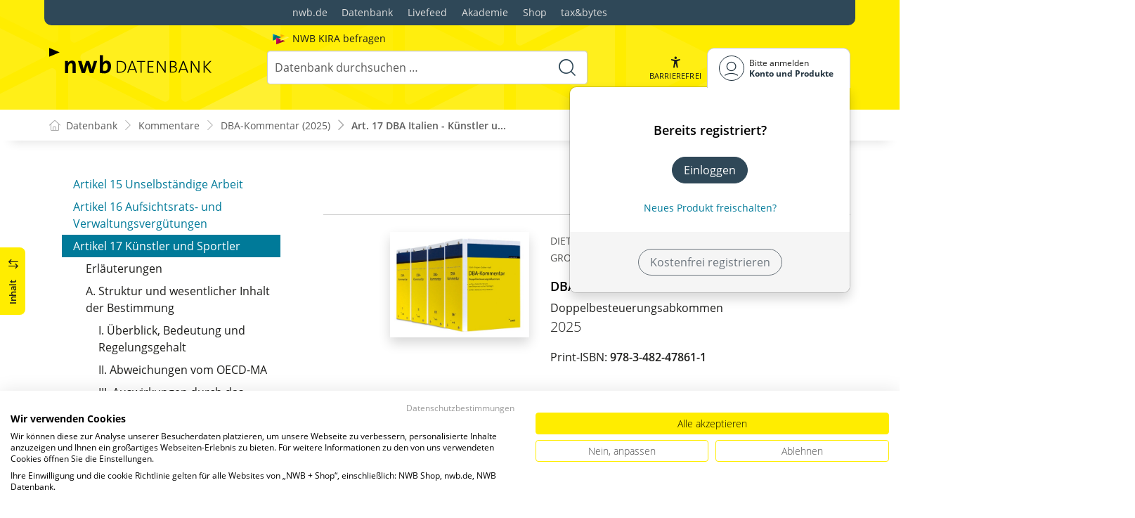

--- FILE ---
content_type: text/html; charset=utf-8
request_url: https://datenbank.nwb.de/Dokument/715688/
body_size: 320470
content:

<!DOCTYPE html>
<html lang="de">

<head>
    
<meta charset="utf-8" />
<meta http-equiv="X-UA-Compatible" content="IE=edge" />
<meta name="viewport" content="width=device-width, initial-scale=1, maximum-scale=1, shrink-to-fit=no" />

<title>Art.&#xA0;17 DBA Italien - K&#xFC;nstler und Sportler - NWB Datenbank</title>

<link rel="apple-touch-icon" sizes="180x180" href="/favicons/nwb/apple-touch-icon.png" />
<link rel="icon" type="image/png" sizes="32x32" href="/favicons/nwb/favicon-32x32.png" />
<link rel="icon" type="image/png" sizes="16x16" href="/favicons/nwb/favicon-16x16.png" />

<meta name="robots" content="index, follow" />

    <link rel="canonical" href="https://datenbank.nwb.de/Dokument/715688/" />

    <script type="application/ld&#x2B;json">
        {
  "@context": "https://schema.org",
  "@type": "BreadcrumbList",
  "itemListElement": [
    {
      "@type": "ListItem",
      "position": 1,
      "name": "Kommentare",
      "item": "https://datenbank.nwb.de/Kommentare/"
    },
    {
      "@type": "ListItem",
      "position": 2,
      "name": "DBA-Kommentar (2025)",
      "item": "https://datenbank.nwb.de/Dokument/334176/"
    },
    {
      "@type": "ListItem",
      "position": 3,
      "name": "Art.\u00A017 DBA Italien - K\u00FCnstler und Sportler",
      "item": "https://datenbank.nwb.de/Dokument/715688/"
    }
  ]
}
    </script>
<script src="/js/ProductImgErrorHandling.js?v=RQ4UQ8ussXuwRhWUACGTzNzLT5WJGHbL1hpX84tJtQs"></script>

    <meta name="description" content="NWB Datenbank" />
    <meta name="keywords" content="NWB, Datenbank, Livefeed" />
    <meta name="author" content="NWB Verlag GmbH &amp; Co. KG" />

    <meta name="msapplication-TileColor" content="#FFED00">
    <meta name="theme-color" content="#ffffff">

    <meta name="apple-itunes-app" content="app-id=id1639546261, app-argument=empty">

        <script src="https://consent.cookiefirst.com/sites/datenbank.nwb.de-3b26cc70-fb22-421c-af7c-7418457fd10c/consent.js"></script>
        <!-- Matomo Tag Manager -->
        <script>
            var _mtm = window._mtm = window._mtm || [];
            _mtm.push({'mtm.startTime': (new Date().getTime()), 'event': 'mtm.Start'});
            (function() {
                var d=document, g=d.createElement('script'), s=d.getElementsByTagName('script')[0];
                g.async=true; g.src='https://matomo.nwb.de/js/container_ilfV8mCh.js'; s.parentNode.insertBefore(g,s);
            })();
        </script>
        <!-- End Matomo Tag Manager -->

    
    <link rel="stylesheet" type="text/css" href="/NwbStyles/assets/css/contentx.css?v=-HgHL4E-1c-znYrcX7VewEf_NItTep6Aq9amdKS-CRI" />
    <link rel="stylesheet" type="text/css" href="/css/documentfunctions.css?v=UV_lDoFCQCAjbpVLadQr1BgFk-W4GUKE4y-b7GdC8Eo" />

    <style type="text/css">

        @media print {
            .no-print, .no-print * {
                display: none !important;
            }
        }


        .also-look-at .loadmore {
            cursor: pointer;
            text-align: right;
            font-size: 0.9em;
        }
    </style>



<meta property="og:locale" content="de_DE" />
<meta property="og:title" content="Art.&#xA0;17 DBA Italien - K&#xFC;nstler und Sportler" />
<meta property="og:site_name" content="NWB Datenbank" />
<meta property="og:url" content="https://datenbank.nwb.de/Dokument/715688/" />
<meta property="og:type" content="article" />
<meta property="article:publisher" content="NWB Verlag" />
<meta property="article:section" content="Kommentar" />
<meta property="article:published_time" content="2025-07-22T11:04:00.0000000+02:00" />
<meta property="article:modified_time" content="2026-01-15T18:59:17.0000000+00:00" />
<meta property="og:image:secure_url" content="/assets/images/DocTypes/Nwb/Buecher.jpg" />
<meta name="twitter:card" content="summary" />
<meta name="twitter:title" content="Art.&#xA0;17 DBA Italien - K&#xFC;nstler und Sportler" />
<meta name="twitter:image" content="/assets/images/DocTypes/Nwb/Buecher.jpg" />
 

    <link rel="stylesheet" href="/NwbStyles/assets/css/nwb.css?v=HXekzICYW1xD7V0Xyaze_xTiDw8KvpTe6lnXF2rm4pk" />
</head>

<body id="top" class="livefeed document see-also-at  logedout ">
    
    <!-- Header -->
    <header class="header">
        
<div class="container header-holder">
    <!-- Logo -->
    <a class="logo" href="/">
        <img src="/NwbStyles/assets/images/logo_nwb_datenbank.svg" alt="Datenbank">
    </a>
    <!-- Logo : END -->
    <!-- Search -->


<form action="/Search/DoTheSearch/" class="search mx-xl-3" method="get" name="dothesearchform" role="search">    <input type="hidden" name="linksource" value="TopSearch" />
        <div class="position-absolute ps-2 ai-position">
            <a class="ai-link" href="/?showAiSearch=true">
                <img class="me-1 ai-link--img" src="/NwbStyles/assets/images/logo-ai.svg" alt="Logo Künstliche Recherche Assisstenz">
                <span class="ai-link--text">
                    NWB KIRA befragen
                </span>
            </a>
        </div>
    <button class="btn btn-close d-lg-none" type="button">
        Schließen<i class="icon-close ms-2"></i>
    </button>
    <label class="visually-hidden" for="searchID">Suche</label>
    <input class="form-control globalSearchAutocomplete"
           id="searchID"
           type="search"
           placeholder="Datenbank durchsuchen &hellip;"
           name="searchInput"
           autocomplete="off" />
    <button class="btn btn-search" type="submit" aria-label="Suche starten" title="Suche">
        <i class="icon-search" aria-hidden="true" focusable="false"></i>
    </button>
</form>    <!-- Search : END -->

    <div class="header-right">


        <!-- UI -->
        <a class="btn-search header-btn d-lg-none" href="#" role="button" aria-label="Suchfunktion öffnen">
            <i class="icon-search"></i><span class="header-btn--desc">Suchen</span>
        </a>

        <a class="header-btn btn-a11y" href="#" onclick="toggleTheme(false)" role="button" 
            data-bs-toggle="tooltip" data-bs-placement="top" title="Barrierefrei-Modus" aria-label="Kontrast auf der Website erhöhen">
            <i class="icon-manikin accessibility-icon"></i>
            <span class="header-btn--desc">Barrierefrei</span>
        </a>


        <!-- UI : END -->
        <!-- Navi user -->
        <nav class="navbar navbar-expand-lg user-menu mx-0">
            <!-- Navi toggler-->
            <button class="navbar-toggler text-end d-lg-none"
                    data-bs-toggle="offcanvas"
                    data-bs-target="#offcanvasUserMenu"
                    type="button"
                    aria-controls="offcanvasUserMenu"
                    aria-label="Toggle Navigation">
                <span class="toggler-desc">
                    <i class="icon-user"></i>
                </span>
            </button>
            <!-- Navi toggler : END -->
            <!-- offcanvas-->
            <div class="offcanvas offcanvas-end" id="offcanvasUserMenu">
                <!-- offcanvas header -->
                <div class="offcanvas-header">
                    <div class="nav-salutation mt-2">
                        <span class="nav-salutation--name">Bitte einloggen</span>
                    </div>
                    <button class="navbar-btn-close"
                            type="button"
                            data-bs-dismiss="offcanvas"
                            aria-label="Toggle Navigation schließen">
                        <i class="icon-close icon-x1"></i>
                    </button>
                </div>
                <!-- offcanvas header : END -->
                <!-- offcanvas body -->
                <div class="offcanvas-body">
                    <div class="navbar-nav justify-content-end">
                        <!-- Navi user dropdown -->
                        <div class="dropdown text-lg-end">

                            <button class="btn btn-toggle d-none d-lg-flex" type="button" id="dropdownMenuButtonAccount" data-bs-toggle="dropdown" data-bs-display="static" aria-haspopup="true" aria-expanded="false" aria-label="Benutzerdropdownmenu">
                                <i class="icon-user"></i>
                                <span class="user-menu-btn">
                                    <span class="user-menu--name">Bitte anmelden</span>
                                    <span class="user-menu--product">
Konto und Produkte                                    </span>
                                </span>
                            </button>

                            <div class="dropdown-menu dropdown-menu-end" aria-labelledby="dropdownMenuButtonAccount">
                                <div class="overflow-hidden">
                                    <div class="mt-lg-4">
                                            <div class="mt-lg-4 text-center">
                                                <div class="p-4">
                                                    <div class="user-menu-title mb-4">Bereits registriert?</div>
                                                    <a class="btn btn-primary" href="https://service.nwb.de/customercare/public/login?nextUrl=https%3a%2f%2fdatenbank.nwb.de%2fDokument%2f715688%2f" aria-label="In der Datenbank einloggen">
                                                        Einloggen
                                                    </a>
                                                    <div class="mt-4">
                                                        <a class="link" href="https://service.nwb.de/customercare/public/login?mod=liz&amp;nextUrl=https%3a%2f%2fdatenbank.nwb.de%2fDokument%2f715688%2f" aria-label="Neues Produkt freischalten">Neues Produkt freischalten?</a>
                                                    </div>
                                                </div>
                                                <div class="bg-login border-bottom-radius mx-auto py-4 px-lg-4">
                                                    <a class="btn btn-outline-secondary" href="https://service.nwb.de/customercare/user/default?nextUrl=https%3a%2f%2fdatenbank.nwb.de%2fDokument%2f715688%2f" aria-label="Kostenfrei registrieren">Kostenfrei registrieren</a>
                                                </div>
                                            </div>
                                    </div>

                                </div>
                            </div>
                        </div>
                        <!-- Navi user dropdown : END -->
                    </div>
                </div>
                <!-- offcanvas body : END -->
            </div>
            <!-- offcanvas : END -->
        </nav>
        <!-- Navi user : END -->

    </div><!-- .header-righ -->
</div><!-- .header-holder -->

        
    </header><!-- Header : END -->
    <!-- Breadcrumb -->
    

    <nav aria-label="breadcrumb">
        <div class="container">
            <ol class="breadcrumb">

                    <li class="breadcrumb-item">
                        <a href="/" title="Zu Datenbank">
                            <span class="breadcrumb-root-icon me-md-2"></span>
                            <span class="d-none d-md-inline">Datenbank</span>
                        </a>
                    </li>




                        <li class="breadcrumb-item " aria-current="page">
                            <a href="/Kommentare/" title="Kommentare">Kommentare</a>
                        </li>
                        <li class="breadcrumb-item " aria-current="page">
                            <a href="/Dokument/334176/" title="DBA-Kommentar (2025)">DBA-Kommentar (2025)</a>
                        </li>
                        <li class="breadcrumb-item active" aria-current="page">
                            <a href="https://datenbank.nwb.de/Dokument/715688/" title="Art.&#xA0;17 DBA Italien - K&#xFC;nstler und Sportler">Art.&#xA0;17 DBA Italien - K&#xFC;nstler u...</a>
                        </li>
            </ol>
        </div>
    </nav>

    <!-- Breadcrumb : END -->
    <!-- Main content -->
    <main class="container mt-3 mt-lg-5" role="main">
        

<!-- Sidebar offcanvas button -->
    <a class="sidebar-btn noloader" id="iv" href="#iv" role="button">
        <div class="sidebar-btn--title">
            <span class="d-none d-xl-inline">Inhalt</span>
            <i class="icon-arrow-switch ms-3"></i>
        </div>
    </a>

<div class="row offcanvas-enable preview-origin">


<aside class="aside start col-md col-lg-4 sidebar-offcanvas" data-sticky>
    <div class="aside-section" id="toc-layout">
        <div class="aside-header d-flex align-items-center">
            <div class="icon-circle-2 me-3"><i class="icon-topics"></i></div>
            <span class="aside-header--head">Inhaltsverzeichnis</span>
            <span class="ms-auto sidebar-btn-close"><i class="icon-close icon-x1"></i></span>
        </div>
        <div class="aside-content">
            <div class="scrolling">
                <div data-expandall="True" class="table-of-contents" id="table-of-contents"><div class="sticky-header"><div class="book-title-outer"><div class="book-title"><span class="book-title-oneliner">DBA-Kommentar</span></div></div><div class="first open"></div><div class="second open"></div></div><div class="scrollable-wrapper"><div class="scrollable-content"><div class="scrollable-content-inner"><div class="wrapper"><ul class="tree"><li class="book-title no-childs"><span><span class="book-title-oneliner">DBA-Kommentar</span></span></li><li class="open"><span><a href="/Dokument/334176/">Inhaltsverzeichnis</a></span></li><li class="open" data-id="headline-id333996"><span><a href="/Dokument/333996/">Vorwort</a></span></li><li class="open" data-id="headline-id1008647"><span><a href="/Dokument/1008647/">Autorenverzeichnis:</a></span></li><li class="open" data-id="headline-id333997"><span><a href="/Dokument/333997/">Bearbeiterverzeichnis:</a></span></li><li class="open" data-id="headline-id333999"><span><a href="/Dokument/333999/">Literaturverzeichnis</a></span></li><li class="open" data-id="headline-id1068406"><span><a href="/Dokument/1068406/">Abkürzungsverzeichnis</a></span></li><li class="open" data-id="headline-id1062179"><span><a href="/Dokument/1062179/"><span class="new" data-diffDate="20250507">Neu</span>Übersicht OECD-Musterkommentar/„Model Tax Convention on Income and on Capital"</a></span></li><li class="toggle-chapter"><span>Teil 1: Grundlagen (entfallen)</span></li><li class="toggle-chapter"><span>Teil 2: OECD-Musterabkommen</span><ul><li class="open" data-id="headline-id333959"><span><a href="/Dokument/333959/">Artikel&nbsp;1 Unter das Abkommen fallende Personen</a></span></li><li class="open" data-id="headline-id333960"><span><a href="/Dokument/333960/">Artikel&nbsp;2 Unter das Abkommen fallende
	 Steuern</a></span></li><li class="open" data-id="headline-id333961"><span><a href="/Dokument/333961/">Artikel&nbsp;3 Allgemeine
	 Begriffsbestimmungen</a></span></li><li class="open" data-id="headline-id333962"><span><a href="/Dokument/333962/"><span class="new" data-diffDate="20240227">Neu</span>Artikel&nbsp;4: Ansässige
	 Person</a></span></li><li class="open" data-id="headline-id333963"><span><a href="/Dokument/333963/"><span class="new" data-diffDate="20230530">Neu</span>Artikel&nbsp;5 Betriebsstätte</a></span></li><li class="open" data-id="headline-id333964"><span><a href="/Dokument/333964/">Artikel&nbsp;6 Einkünfte aus unbeweglichem
	 Vermögen</a></span></li><li class="open" data-id="headline-id333965"><span><a href="/Dokument/333965/">Artikel&nbsp;7 
   Unternehmensgewinne</a></span></li><li class="open" data-id="headline-id1062433"><span><a href="/Dokument/1062433/">Art.&nbsp;7 Exkurs: Personengesellschaften</a></span></li><li class="open" data-id="headline-id333966"><span><a href="/Dokument/333966/"><span class="new" data-diffDate="20210530">Neu</span>Artikel&nbsp;8 Internationale Seeschifffahrt
	 und Luftfahrt</a></span></li><li class="open" data-id="headline-id333967"><span><a href="/Dokument/333967/"><span class="new" data-diffDate="20220401">Neu</span>Artikel&nbsp;9 Verbundene Unternehmen</a></span></li><li class="open" data-id="headline-id1037464"><span><a href="/Dokument/1037464/"><span class="new" data-diffDate="20250715">Neu</span>Vorbemerkung
	 zu Art.&nbsp;10–12 
	 OECD-MA</a></span></li><li class="open" data-id="headline-id333969"><span><a href="/Dokument/333969/">Art.&nbsp;10 Dividenden</a></span></li><li class="open" data-id="headline-id333970"><span><a href="/Dokument/333970/">Artikel&nbsp;11 Zinsen</a></span></li><li class="open" data-id="headline-id333971"><span><a href="/Dokument/333971/">Artikel&nbsp;12 Lizenzgebühren</a></span></li><li class="open" data-id="headline-id333972"><span><a href="/Dokument/333972/">Artikel&nbsp;13 Gewinne aus der Veräußerung von
	 Vermögen</a></span></li><li class="open" data-id="headline-id333973"><span><a href="/Dokument/333973/">Artikel&nbsp;14 Selbständige Arbeit
	 (weggefallen)</a></span></li><li class="open" data-id="headline-id333974"><span><a href="/Dokument/333974/"><span class="new" data-diffDate="20230530">Neu</span>Artikel&nbsp;15 Einkünfte aus unselbständiger
	 Arbeit</a></span></li><li class="open" data-id="headline-id333975"><span><a href="/Dokument/333975/">Artikel&nbsp;16 Aufsichtsrats- und Verwaltungsratsvergütungen</a></span></li><li class="open" data-id="headline-id333976"><span><a href="/Dokument/333976/">Artikel&nbsp;17 Künstler und Sportler</a></span></li><li class="open" data-id="headline-id333977"><span><a href="/Dokument/333977/">Artikel&nbsp;18 Ruhegehälter</a></span></li><li class="open" data-id="headline-id333978"><span><a href="/Dokument/333978/"><span class="new" data-diffDate="20231008">Neu</span>Artikel&nbsp;19: Öffentlicher Dienst</a></span></li><li class="open" data-id="headline-id333979"><span><a href="/Dokument/333979/">Artikel&nbsp;20 Studenten</a></span></li><li class="open" data-id="headline-id333980"><span><a href="/Dokument/333980/">Artikel&nbsp;21 Andere Einkünfte</a></span></li><li class="open" data-id="headline-id333981"><span><a href="/Dokument/333981/">Artikel&nbsp;22 Vermögen</a></span></li><li class="open" data-id="headline-id333982"><span><a href="/Dokument/333982/">Artikel&nbsp;23 A u. B 
OECD-MA</a></span></li><li class="open" data-id="headline-id333983"><span><a href="/Dokument/333983/"><span class="new" data-diffDate="20220530">Neu</span>Artikel&nbsp;24 Gleichbehandlung</a></span></li><li class="open" data-id="headline-id333984"><span><a href="/Dokument/333984/">Artikel&nbsp;25 Verständigungsverfahren</a></span></li><li class="open" data-id="headline-id333985"><span><a href="/Dokument/333985/">Artikel&nbsp;26 Informationsaustausch</a></span></li><li class="open" data-id="headline-id711903"><span><a href="/Dokument/711903/">Artikel&nbsp;27 Amtshilfe bei der Erhebung von
	 Steuern</a></span></li><li class="open" data-id="headline-id333986"><span><a href="/Dokument/333986/"><span class="new" data-diffDate="20231113">Neu</span>Artikel&nbsp;28 Mitglieder diplomatischer Missionen und konsularischer Vertretungen</a></span></li><li class="open" data-id="headline-id832108"><span><a href="/Dokument/832108/">Artikel&nbsp;29 Anspruch auf Vergünstigungen</a></span></li><li class="open" data-id="headline-id333987"><span><a href="/Dokument/333987/"><span class="new" data-diffDate="20231113">Neu</span>Artikel&nbsp;30 
   Ausdehnung des räumlichen
	 Geltungsbereichs</a></span></li><li class="open" data-id="headline-id333988"><span><a href="/Dokument/333988/">Artikel&nbsp;31 u. 32 
OECD-MA</a></span></li></ul></li><li class="toggle-chapter"><span>Teil 3: Länder-DBA</span><ul><li class="toggle-chapter"><span>DBA-Kommentar Ägypten</span><ul><li class="open" data-id="headline-id715104"><span><a href="/Dokument/715104/">
Text und Erläuterungen DBA Ägypten</a></span></li><li class="open" data-id="headline-id715105"><span><a href="/Dokument/715105/">Artikel&nbsp;1 Persönlicher Geltungsbereich</a></span></li><li class="open" data-id="headline-id715106"><span><a href="/Dokument/715106/">Artikel&nbsp;2 Unter das Abkommen fallende Steuern</a></span></li><li class="open" data-id="headline-id715107"><span><a href="/Dokument/715107/">Artikel&nbsp;3 Allgemeine Begriffsbestimmungen</a></span></li><li class="open" data-id="headline-id715108"><span><a href="/Dokument/715108/">Artikel&nbsp;4 Ansässige Person</a></span></li><li class="open" data-id="headline-id715109"><span><a href="/Dokument/715109/">Artikel&nbsp;5 Betriebsstätte</a></span></li><li class="open" data-id="headline-id715110"><span><a href="/Dokument/715110/">Artikel&nbsp;6 Einkünfte aus unbeweglichem Vermögen</a></span></li><li class="open" data-id="headline-id715111"><span><a href="/Dokument/715111/">Artikel&nbsp;7 Unternehmensgewinne</a></span></li><li class="open" data-id="headline-id715112"><span><a href="/Dokument/715112/">Artikel&nbsp;8 Seeschifffahrt und Luftfahrt</a></span></li><li class="open" data-id="headline-id715113"><span><a href="/Dokument/715113/">Artikel&nbsp;9 Verbundene Unternehmen</a></span></li><li class="open" data-id="headline-id715114"><span><a href="/Dokument/715114/">Artikel&nbsp;10 Dividenden</a></span></li><li class="open" data-id="headline-id715115"><span><a href="/Dokument/715115/">Artikel&nbsp;11 Zinsen</a></span></li><li class="open" data-id="headline-id715116"><span><a href="/Dokument/715116/">Artikel&nbsp;12 Lizenzgebühren</a></span></li><li class="open" data-id="headline-id715117"><span><a href="/Dokument/715117/">Artikel&nbsp;13 Gewinne aus der Veräußerung von Vermögen</a></span></li><li class="open" data-id="headline-id715118"><span><a href="/Dokument/715118/">Artikel&nbsp;14 Selbständige Arbeit</a></span></li><li class="open" data-id="headline-id715119"><span><a href="/Dokument/715119/">Artikel&nbsp;15 Unselbständige Arbeit</a></span></li><li class="open" data-id="headline-id715120"><span><a href="/Dokument/715120/">Artikel&nbsp;16 Aufsichtsrats- und Verwaltungsratsvergütungen</a></span></li><li class="open" data-id="headline-id715121"><span><a href="/Dokument/715121/">Artikel&nbsp;17 Künstler und Sportler</a></span></li><li class="open" data-id="headline-id715122"><span><a href="/Dokument/715122/">Artikel&nbsp;18 Ruhegehälter und Renten</a></span></li><li class="open" data-id="headline-id715123"><span><a href="/Dokument/715123/">Artikel&nbsp;19 Öffentlicher Dienst</a></span></li><li class="open" data-id="headline-id715124"><span><a href="/Dokument/715124/">Artikel&nbsp;20 Studenten</a></span></li><li class="open" data-id="headline-id715125"><span><a href="/Dokument/715125/">Artikel&nbsp;21 Lehrer, Forscher, Studenten und Stipendiaten</a></span></li><li class="open" data-id="headline-id715126"><span><a href="/Dokument/715126/">Artikel&nbsp;22 Andere Einkünfte</a></span></li><li class="open" data-id="headline-id715127"><span><a href="/Dokument/715127/">Artikel&nbsp;23 Vermögen</a></span></li><li class="open" data-id="headline-id715128"><span><a href="/Dokument/715128/">Artikel&nbsp;24 Befreiung von der Doppelbesteuerung</a></span></li><li class="open" data-id="headline-id715129"><span><a href="/Dokument/715129/">Artikel&nbsp;25 Gleichbehandlung</a></span></li><li class="open" data-id="headline-id715130"><span><a href="/Dokument/715130/">Artikel&nbsp;26 Verständigungsverfahren</a></span></li><li class="open" data-id="headline-id715131"><span><a href="/Dokument/715131/">Artikel&nbsp;27 Informationsaustausch</a></span></li><li class="open" data-id="headline-id715132"><span><a href="/Dokument/715132/">Artikel&nbsp;28 Diplomatische Missionen und konsularische Vertretungen</a></span></li><li class="open" data-id="headline-id715133"><span><a href="/Dokument/715133/">Artikel&nbsp;29 Land Berlin</a></span></li><li class="open" data-id="headline-id715134"><span><a href="/Dokument/715134/">Artikel&nbsp;30 Inkrafttreten</a></span></li><li class="open" data-id="headline-id715135"><span><a href="/Dokument/715135/">Artikel&nbsp;31 Kündigung</a></span></li></ul></li><li class="toggle-chapter"><span>DBA-Kommentar Argentinien</span><ul><li class="open" data-id="headline-id715136"><span><a href="/Dokument/715136/"><span class="new" data-diffDate="20211031">Neu</span> Text und Erläuterungen 
DBA
  Argentinien</a></span></li><li class="open" data-id="headline-id715137"><span><a href="/Dokument/715137/"><span class="new" data-diffDate="20211031">Neu</span>Artikel&nbsp;1 
   Persönlicher Geltungsbereich</a></span></li><li class="open" data-id="headline-id715138"><span><a href="/Dokument/715138/"><span class="new" data-diffDate="20211031">Neu</span>Artikel&nbsp;2 
   Unter das Abkommen fallende
	 Steuern</a></span></li><li class="open" data-id="headline-id715139"><span><a href="/Dokument/715139/"><span class="new" data-diffDate="20211031">Neu</span>Artikel&nbsp;3 
   Allgemeine
	 Begriffsbestimmungen</a></span></li><li class="open" data-id="headline-id715140"><span><a href="/Dokument/715140/"><span class="new" data-diffDate="20211031">Neu</span>Artikel&nbsp;4 
   Steuerlicher Wohnsitz</a></span></li><li class="open" data-id="headline-id715141"><span><a href="/Dokument/715141/"><span class="new" data-diffDate="20211031">Neu</span>Artikel&nbsp;5 
   Betriebsstätte</a></span></li><li class="open" data-id="headline-id715142"><span><a href="/Dokument/715142/"><span class="new" data-diffDate="20211031">Neu</span>Artikel&nbsp;6 
   Unbewegliches Vermögen</a></span></li><li class="open" data-id="headline-id715143"><span><a href="/Dokument/715143/"><span class="new" data-diffDate="20211031">Neu</span>Artikel&nbsp;7 
   Unternehmensgewinne</a></span></li><li class="open" data-id="headline-id715144"><span><a href="/Dokument/715144/"><span class="new" data-diffDate="20211031">Neu</span>Artikel&nbsp;8 
   Seeschiffe und Luftfahrzeuge</a></span></li><li class="open" data-id="headline-id715145"><span><a href="/Dokument/715145/"><span class="new" data-diffDate="20211031">Neu</span>Artikel&nbsp;9 
   Verbundene Unternehmen</a></span></li><li class="open" data-id="headline-id715146"><span><a href="/Dokument/715146/"><span class="new" data-diffDate="20211031">Neu</span>Artikel&nbsp;10 
   Dividenden</a></span></li><li class="open" data-id="headline-id715147"><span><a href="/Dokument/715147/"><span class="new" data-diffDate="20211031">Neu</span>Artikel&nbsp;11 
   Zinsen</a></span></li><li class="open" data-id="headline-id715148"><span><a href="/Dokument/715148/"><span class="new" data-diffDate="20211031">Neu</span>Artikel&nbsp;12 
   Lizenzgebühren</a></span></li><li class="open" data-id="headline-id715149"><span><a href="/Dokument/715149/"><span class="new" data-diffDate="20211031">Neu</span>Artikel&nbsp;13 
   Gewinne aus der Veräußerung von
	 Vermögen</a></span></li><li class="open" data-id="headline-id715150"><span><a href="/Dokument/715150/"><span class="new" data-diffDate="20211031">Neu</span>Artikel&nbsp;14 
   Selbständige Arbeit</a></span></li><li class="open" data-id="headline-id715151"><span><a href="/Dokument/715151/"><span class="new" data-diffDate="20211031">Neu</span>Artikel&nbsp;15 
   Unselbständige Arbeit</a></span></li><li class="open" data-id="headline-id715152"><span><a href="/Dokument/715152/"><span class="new" data-diffDate="20211031">Neu</span>Artikel&nbsp;16 
   Aufsichtsrats- und
	 Verwaltungsratsvergütungen</a></span></li><li class="open" data-id="headline-id715153"><span><a href="/Dokument/715153/"><span class="new" data-diffDate="20211031">Neu</span>Artikel&nbsp;17 
   Künstler und Sportler</a></span></li><li class="open" data-id="headline-id715154"><span><a href="/Dokument/715154/"><span class="new" data-diffDate="20211031">Neu</span>Artikel&nbsp;18 
   Öffentliche Kassen</a></span></li><li class="open" data-id="headline-id715155"><span><a href="/Dokument/715155/"><span class="new" data-diffDate="20211031">Neu</span>Artikel&nbsp;19 
   Ruhegehälter und Renten</a></span></li><li class="open" data-id="headline-id715156"><span><a href="/Dokument/715156/"><span class="new" data-diffDate="20211031">Neu</span>Artikel&nbsp;20 
   Lehrer sowie Studenten und andere in der
	 Ausbildung stehende Personen</a></span></li><li class="open" data-id="headline-id715157"><span><a href="/Dokument/715157/"><span class="new" data-diffDate="20211031">Neu</span>Artikel&nbsp;21 
   Nicht ausdrücklich erwähnte
	 Einkünfte</a></span></li><li class="open" data-id="headline-id715158"><span><a href="/Dokument/715158/"><span class="new" data-diffDate="20211031">Neu</span>Artikel&nbsp;22 
   Vermögen</a></span></li><li class="open" data-id="headline-id715159"><span><a href="/Dokument/715159/"><span class="new" data-diffDate="20211031">Neu</span>Artikel&nbsp;23 
   Befreiung von der Doppelbesteuerung</a></span></li><li class="open" data-id="headline-id715160"><span><a href="/Dokument/715160/"><span class="new" data-diffDate="20211031">Neu</span>Artikel&nbsp;24 
   Gleichbehandlung</a></span></li><li class="open" data-id="headline-id715161"><span><a href="/Dokument/715161/"><span class="new" data-diffDate="20211031">Neu</span>Artikel&nbsp;25 
   Verständigungsverfahren</a></span></li><li class="open" data-id="headline-id715162"><span><a href="/Dokument/715162/"><span class="new" data-diffDate="20211031">Neu</span>Artikel&nbsp;26 
   Austausch von Informationen</a></span></li><li class="open" data-id="headline-id715163"><span><a href="/Dokument/715163/"><span class="new" data-diffDate="20211031">Neu</span>Artikel&nbsp;27 
   Diplomatische und konsularische
	 Vorrechte</a></span></li><li class="open" data-id="headline-id715164"><span><a href="/Dokument/715164/"><span class="new" data-diffDate="20211031">Neu</span>Artikel&nbsp;28 
   Land Berlin</a></span></li><li class="open" data-id="headline-id715165"><span><a href="/Dokument/715165/"><span class="new" data-diffDate="20211031">Neu</span>Artikel&nbsp;29 
   Inkrafttreten</a></span></li><li class="open" data-id="headline-id715166"><span><a href="/Dokument/715166/"><span class="new" data-diffDate="20211031">Neu</span>Artikel&nbsp;30 
   Außerkrafttreten</a></span></li><li class="open" data-id="headline-id867280"><span><a href="/Dokument/867280/"><span class="new" data-diffDate="20211222">Neu</span>Anlagenübersicht</a></span></li></ul></li><li class="toggle-chapter"><span>DBA-Kommentar Australien</span><ul><li class="open" data-id="headline-id715167"><span><a href="/Dokument/715167/"> Text und Erläuterungen DBA Australien</a></span></li><li class="open" data-id="headline-id715168"><span><a href="/Dokument/715168/">Artikel&nbsp;1 Persönlicher Geltungsbereich</a></span></li><li class="open" data-id="headline-id715169"><span><a href="/Dokument/715169/">Artikel&nbsp;2 Unter das Abkommen fallende Steuern</a></span></li><li class="open" data-id="headline-id715170"><span><a href="/Dokument/715170/">Artikel&nbsp;3 Allgemeine Begriffsbestimmungen</a></span></li><li class="open" data-id="headline-id715171"><span><a href="/Dokument/715171/">Artikel&nbsp;4 Ansässige Person</a></span></li><li class="open" data-id="headline-id715172"><span><a href="/Dokument/715172/">Artikel&nbsp;5 Betriebsstätte</a></span></li><li class="open" data-id="headline-id715173"><span><a href="/Dokument/715173/">Artikel&nbsp;6 Einkünfte aus unbeweglichem Vermögen</a></span></li><li class="open" data-id="headline-id715174"><span><a href="/Dokument/715174/">Artikel&nbsp;7 Unternehmensgewinne</a></span></li><li class="open" data-id="headline-id715175"><span><a href="/Dokument/715175/">Artikel&nbsp;8 Seeschiffahrt und Luftfahrt</a></span></li><li class="open" data-id="headline-id715176"><span><a href="/Dokument/715176/">Artikel&nbsp;9 Verbundene Unternehmen</a></span></li><li class="open" data-id="headline-id715177"><span><a href="/Dokument/715177/">Artikel&nbsp;10 Dividenden</a></span></li><li class="open" data-id="headline-id715178"><span><a href="/Dokument/715178/">Artikel&nbsp;11 Zinsen</a></span></li><li class="open" data-id="headline-id715179"><span><a href="/Dokument/715179/">Artikel&nbsp;12 Lizenzgebühren</a></span></li><li class="open" data-id="headline-id715180"><span><a href="/Dokument/715180/">Artikel&nbsp;13 Selbständige Arbeit</a></span></li><li class="open" data-id="headline-id715181"><span><a href="/Dokument/715181/">Artikel&nbsp;14 Unselbständige Arbeit</a></span></li><li class="open" data-id="headline-id715182"><span><a href="/Dokument/715182/">Artikel&nbsp;15 Aufsichtsrats- und Verwaltungsratsvergütungen</a></span></li><li class="open" data-id="headline-id715183"><span><a href="/Dokument/715183/">Artikel&nbsp;16 Künstler und Sportler</a></span></li><li class="open" data-id="headline-id715184"><span><a href="/Dokument/715184/">Artikel&nbsp;17 Öffentlicher Dienst</a></span></li><li class="open" data-id="headline-id715185"><span><a href="/Dokument/715185/">Artikel&nbsp;18 Ruhegehälter und Renten</a></span></li><li class="open" data-id="headline-id715186"><span><a href="/Dokument/715186/">Artikel&nbsp;19 Hochschullehrer, Lehrer und Studenten</a></span></li><li class="open" data-id="headline-id715187"><span><a href="/Dokument/715187/">Artikel&nbsp;20 Ergänzende Quellenbesteuerung</a></span></li><li class="open" data-id="headline-id715188"><span><a href="/Dokument/715188/">Artikel&nbsp;21 Vermögen</a></span></li><li class="open" data-id="headline-id715189"><span><a href="/Dokument/715189/">Artikel&nbsp;22 Anrechnungs- und Befreiungsmethode</a></span></li><li class="open" data-id="headline-id715190"><span><a href="/Dokument/715190/">Artikel&nbsp;23 Verständigungsverfahren</a></span></li><li class="open" data-id="headline-id715191"><span><a href="/Dokument/715191/">Artikel&nbsp;24 Informationsaustausch</a></span></li><li class="open" data-id="headline-id715192"><span><a href="/Dokument/715192/">Artikel&nbsp;25 Diplomaten und Konsularbeamte</a></span></li><li class="open" data-id="headline-id715193"><span><a href="/Dokument/715193/">Artikel&nbsp;26 Berlin-Klausel</a></span></li><li class="open" data-id="headline-id715194"><span><a href="/Dokument/715194/">Artikel&nbsp;27 Ausdehnung des räumlichen Geltungsbereichs</a></span></li><li class="open" data-id="headline-id715195"><span><a href="/Dokument/715195/">Artikel&nbsp;28 Inkrafttreten</a></span></li><li class="open" data-id="headline-id715196"><span><a href="/Dokument/715196/">Artikel&nbsp;29 Kündigung</a></span></li></ul></li><li class="toggle-chapter"><span>DBA-Kommentar Belgien</span><ul><li class="open" data-id="headline-id715197"><span><a href="/Dokument/715197/"> Text und Erläuterungen 
DBA Belgien</a></span></li><li class="open" data-id="headline-id715198"><span><a href="/Dokument/715198/">Artikel&nbsp;1 
   Persönlicher Geltungsbereich</a></span></li><li class="open" data-id="headline-id715199"><span><a href="/Dokument/715199/">Artikel&nbsp;2 
   Unter das Abkommen fallende
	 Steuern</a></span></li><li class="open" data-id="headline-id715200"><span><a href="/Dokument/715200/">Artikel&nbsp;3 
   Allgemeine Definitionen</a></span></li><li class="open" data-id="headline-id715201"><span><a href="/Dokument/715201/">Artikel&nbsp;4 
   Steuerlicher Wohnsitz</a></span></li><li class="open" data-id="headline-id715202"><span><a href="/Dokument/715202/">Artikel&nbsp;5 
   Betriebsstätte</a></span></li><li class="open" data-id="headline-id715203"><span><a href="/Dokument/715203/">Artikel&nbsp;6 
   Einkünfte aus unbeweglichem
	 Vermögen</a></span></li><li class="open" data-id="headline-id715204"><span><a href="/Dokument/715204/">Artikel&nbsp;7 
   Unternehmensgewinne</a></span></li><li class="open" data-id="headline-id715205"><span><a href="/Dokument/715205/">Artikel&nbsp;8 
   Gewinne von Unternehmen der Seeschiffahrt,
	 Binnenschiffahrt oder Luftfahrt oder der Eisenbahn</a></span></li><li class="open" data-id="headline-id715206"><span><a href="/Dokument/715206/">Artikel&nbsp;9 
   Verbundene Unternehmen</a></span></li><li class="open" data-id="headline-id715207"><span><a href="/Dokument/715207/">Artikel&nbsp;10 
   Dividenden</a></span></li><li class="open" data-id="headline-id715208"><span><a href="/Dokument/715208/">Artikel&nbsp;11 
   Zinsen</a></span></li><li class="open" data-id="headline-id715209"><span><a href="/Dokument/715209/">Artikel&nbsp;12 
   Lizenzgebühren</a></span></li><li class="open" data-id="headline-id715210"><span><a href="/Dokument/715210/">Artikel&nbsp;13 
   Gewinne aus der Veräußerung von
	 Vermögen</a></span></li><li class="open" data-id="headline-id715211"><span><a href="/Dokument/715211/">Artikel&nbsp;14 
   Freie Berufe</a></span></li><li class="open" data-id="headline-id715212"><span><a href="/Dokument/715212/">Artikel&nbsp;15 
   Unselbständige Arbeit</a></span></li><li class="open" data-id="headline-id715213"><span><a href="/Dokument/715213/">Artikel&nbsp;16 
   Aufsichtsrats- und Verwaltungsratsmitglieder
	 von Aktien- oder Kapitalgesellschaften</a></span></li><li class="open" data-id="headline-id715214"><span><a href="/Dokument/715214/">Artikel&nbsp;17 
   Selbständige Künstler und
	 Sportler</a></span></li><li class="open" data-id="headline-id715215"><span><a href="/Dokument/715215/">Artikel&nbsp;18 
   Ruhegehälter</a></span></li><li class="open" data-id="headline-id715216"><span><a href="/Dokument/715216/">Artikel&nbsp;19 
   Vergütungen und Ruhegehälter aus
	 öffentlichen Kassen</a></span></li><li class="open" data-id="headline-id715217"><span><a href="/Dokument/715217/">Artikel&nbsp;20 
   Hochschullehrer und Studenten</a></span></li><li class="open" data-id="headline-id715218"><span><a href="/Dokument/715218/">Artikel&nbsp;21 
   Nicht ausdrücklich erwähnte
	 Einkünfte</a></span></li><li class="open" data-id="headline-id715219"><span><a href="/Dokument/715219/">Artikel&nbsp;22 
   Besteuerung des Vermögen</a></span></li><li class="open" data-id="headline-id715220"><span><a href="/Dokument/715220/">Artikel&nbsp;23 
   Methoden zur Vermeidung der
	 Doppelbesteuerung</a></span></li><li class="open" data-id="headline-id715221"><span><a href="/Dokument/715221/">Artikel&nbsp;24 
   Gleichbehandlung</a></span></li><li class="open" data-id="headline-id715222"><span><a href="/Dokument/715222/">Artikel&nbsp;25 
   Verständigungsverfahren</a></span></li><li class="open" data-id="headline-id715223"><span><a href="/Dokument/715223/">Artikel&nbsp;26 
   Austausch von Informationen</a></span></li><li class="open" data-id="headline-id715224"><span><a href="/Dokument/715224/">Artikel&nbsp;27 
   Amtshilfe bei der
	 Steuererhebung</a></span></li><li class="open" data-id="headline-id715225"><span><a href="/Dokument/715225/">Artikel&nbsp;28 
   Verschiedenes</a></span></li><li class="open" data-id="headline-id715226"><span><a href="/Dokument/715226/">Artikel&nbsp;29 
   Berlin-Klausel</a></span></li><li class="open" data-id="headline-id715227"><span><a href="/Dokument/715227/">Artikel&nbsp;30 
   Inkrafttreten</a></span></li><li class="open" data-id="headline-id715228"><span><a href="/Dokument/715228/">Artikel&nbsp;31 
   Kündigung</a></span></li><li class="open" data-id="headline-id715229"><span><a href="/Dokument/715229/">DBA
  Belgien - Protokoll</a></span></li></ul></li><li class="toggle-chapter"><span>DBA-Kommentar Bulgarien</span><ul><li class="open" data-id="headline-id715263"><span><a href="/Dokument/715263/"> Text und Erläuterungen DBA Bulgarien</a></span></li><li class="open" data-id="headline-id715264"><span><a href="/Dokument/715264/">Artikel&nbsp;1 Unter das Abkommen fallende Personen</a></span></li><li class="open" data-id="headline-id715265"><span><a href="/Dokument/715265/">Artikel&nbsp;2 Unter das Abkommen fallende Steuern</a></span></li><li class="open" data-id="headline-id715266"><span><a href="/Dokument/715266/">Artikel&nbsp;3  Allgemeine Begriffsbestimmungen</a></span></li><li class="open" data-id="headline-id715267"><span><a href="/Dokument/715267/">Artikel&nbsp;4  Ansässige Person</a></span></li><li class="open" data-id="headline-id715268"><span><a href="/Dokument/715268/">Artikel&nbsp;5  Betriebsstätte</a></span></li><li class="open" data-id="headline-id715269"><span><a href="/Dokument/715269/">Artikel&nbsp;6  Einkünfte aus unbeweglichem Vermögen</a></span></li><li class="open" data-id="headline-id715270"><span><a href="/Dokument/715270/">Artikel&nbsp;7  Unternehmensgewinne</a></span></li><li class="open" data-id="headline-id715271"><span><a href="/Dokument/715271/">Artikel&nbsp;8  Internationaler Verkehr</a></span></li><li class="open" data-id="headline-id715272"><span><a href="/Dokument/715272/">Artikel&nbsp;9  Verbundene Unternehmen</a></span></li><li class="open" data-id="headline-id715273"><span><a href="/Dokument/715273/">Artikel&nbsp;10  Dividenden</a></span></li><li class="open" data-id="headline-id715274"><span><a href="/Dokument/715274/">Artikel&nbsp;11  Zinsen</a></span></li><li class="open" data-id="headline-id715275"><span><a href="/Dokument/715275/">Artikel&nbsp;12  Gewinne aus der Veräußerung von Vermögen</a></span></li><li class="open" data-id="headline-id715276"><span><a href="/Dokument/715276/">Artikel&nbsp;13 Freiberufliche Tätigkeit</a></span></li><li class="open" data-id="headline-id715277"><span><a href="/Dokument/715277/">Artikel&nbsp;14 Arbeitslohn</a></span></li><li class="open" data-id="headline-id715278"><span><a href="/Dokument/715278/">Artikel&nbsp;15 Aufsichtsrats- und Verwaltungsratsvergütungen</a></span></li><li class="open" data-id="headline-id715279"><span><a href="/Dokument/715279/">Artikel&nbsp;16 Künstler und Sportler</a></span></li><li class="open" data-id="headline-id715280"><span><a href="/Dokument/715280/">Artikel&nbsp;17 Ruhegehälter</a></span></li><li class="open" data-id="headline-id715281"><span><a href="/Dokument/715281/">Artikel&nbsp;18 Ausübung öffentlicher Funktionen</a></span></li><li class="open" data-id="headline-id715282"><span><a href="/Dokument/715282/">Artikel&nbsp;19 Lehrer sowie Studenten und andere in der Ausbildung stehende Personen</a></span></li><li class="open" data-id="headline-id715283"><span><a href="/Dokument/715283/">Artikel&nbsp;20 Andere Einkünfte</a></span></li><li class="open" data-id="headline-id715284"><span><a href="/Dokument/715284/">Artikel&nbsp;21 Vermögen</a></span></li><li class="open" data-id="headline-id715285"><span><a href="/Dokument/715285/">Artikel&nbsp;22 Befreiung von der Doppelbesteuerung</a></span></li><li class="open" data-id="headline-id715286"><span><a href="/Dokument/715286/">Artikel&nbsp;23 Gleichbehandlung</a></span></li><li class="open" data-id="headline-id715287"><span><a href="/Dokument/715287/">Artikel&nbsp;24 Verständigungsverfahren</a></span></li><li class="open" data-id="headline-id715288"><span><a href="/Dokument/715288/">Artikel&nbsp;25 Informationsaustausch</a></span></li><li class="open" data-id="headline-id715289"><span><a href="/Dokument/715289/">Artikel&nbsp;26 Diplomatische und konsularische Vorrechte</a></span></li><li class="open" data-id="headline-id715290"><span><a href="/Dokument/715290/">Artikel&nbsp;27 Berlin-Klausel</a></span></li><li class="open" data-id="headline-id715291"><span><a href="/Dokument/715291/">Artikel&nbsp;28 Inkrafttreten</a></span></li><li class="open" data-id="headline-id715292"><span><a href="/Dokument/715292/">Artikel&nbsp;29 Außerkrafttreten</a></span></li><li class="open" data-id="headline-id1081192"><span><a href="/Dokument/1081192/">Protokoll 
DBA Bulgarien</a></span></li></ul></li><li class="toggle-chapter"><span>DBA-Kommentar China</span><ul><li class="open" data-id="headline-id715293"><span><a href="/Dokument/715293/"><span class="new" data-diffDate="20240227">Neu</span> Text und Erläuterungen 
DBA China</a></span></li><li class="open" data-id="headline-id715294"><span><a href="/Dokument/715294/"><span class="new" data-diffDate="20240227">Neu</span>Artikel&nbsp;1 
   Persönlicher Geltungsbereich</a></span></li><li class="open" data-id="headline-id715295"><span><a href="/Dokument/715295/"><span class="new" data-diffDate="20240227">Neu</span>Artikel&nbsp;2 
   Unter das Abkommen fallende
	 Steuern</a></span></li><li class="open" data-id="headline-id715296"><span><a href="/Dokument/715296/"><span class="new" data-diffDate="20240227">Neu</span>Artikel&nbsp;3 
   Allgemeine
	 Begriffsbestimmungen</a></span></li><li class="open" data-id="headline-id715297"><span><a href="/Dokument/715297/"><span class="new" data-diffDate="20240227">Neu</span>Artikel&nbsp;4 
   Ansässige Person</a></span></li><li class="open" data-id="headline-id715298"><span><a href="/Dokument/715298/"><span class="new" data-diffDate="20240227">Neu</span>Artikel&nbsp;5 
   Betriebsstätte</a></span></li><li class="open" data-id="headline-id715299"><span><a href="/Dokument/715299/"><span class="new" data-diffDate="20240227">Neu</span>Artikel&nbsp;6 
   Einkünfte aus unbeweglichem
	 Vermögen</a></span></li><li class="open" data-id="headline-id715300"><span><a href="/Dokument/715300/"><span class="new" data-diffDate="20240227">Neu</span>Artikel&nbsp;7 
   Unternehmensgewinne</a></span></li><li class="open" data-id="headline-id715301"><span><a href="/Dokument/715301/"><span class="new" data-diffDate="20240227">Neu</span>Artikel&nbsp;8 
   Seeschiffahrt und Luftfahrt</a></span></li><li class="open" data-id="headline-id715302"><span><a href="/Dokument/715302/"><span class="new" data-diffDate="20240227">Neu</span>Artikel&nbsp;9 
   Verbundene Unternehmen</a></span></li><li class="open" data-id="headline-id715303"><span><a href="/Dokument/715303/"><span class="new" data-diffDate="20240227">Neu</span>Artikel&nbsp;10 
   Dividenden</a></span></li><li class="open" data-id="headline-id715304"><span><a href="/Dokument/715304/"><span class="new" data-diffDate="20240227">Neu</span>Artikel&nbsp;11 
   Zinsen</a></span></li><li class="open" data-id="headline-id715305"><span><a href="/Dokument/715305/"><span class="new" data-diffDate="20240227">Neu</span>Artikel&nbsp;12 
   Lizenzgebühren</a></span></li><li class="open" data-id="headline-id715306"><span><a href="/Dokument/715306/"><span class="new" data-diffDate="20240227">Neu</span>Artikel&nbsp;13 
   Gewinne aus der Veräußerung von
	 Vermögen</a></span></li><li class="open" data-id="headline-id715307"><span><a href="/Dokument/715307/"><span class="new" data-diffDate="20240227">Neu</span>Artikel&nbsp;14 
   Selbständige Arbeit</a></span></li><li class="open" data-id="headline-id715308"><span><a href="/Dokument/715308/"><span class="new" data-diffDate="20240227">Neu</span>Artikel&nbsp;15 
   Unselbständige Arbeit</a></span></li><li class="open" data-id="headline-id715309"><span><a href="/Dokument/715309/"><span class="new" data-diffDate="20240227">Neu</span>Artikel&nbsp;16 
   Aufsichtsrats- und
	 Verwaltungsratsvergütungen</a></span></li><li class="open" data-id="headline-id715310"><span><a href="/Dokument/715310/"><span class="new" data-diffDate="20240227">Neu</span>Artikel&nbsp;17 
   Künstler und Sportler</a></span></li><li class="open" data-id="headline-id715311"><span><a href="/Dokument/715311/"><span class="new" data-diffDate="20240227">Neu</span>Artikel&nbsp;18 
   Ruhegehälter</a></span></li><li class="open" data-id="headline-id715312"><span><a href="/Dokument/715312/"><span class="new" data-diffDate="20240227">Neu</span>Artikel&nbsp;19 
   Öffentlicher Dienst</a></span></li><li class="open" data-id="headline-id715313"><span><a href="/Dokument/715313/"><span class="new" data-diffDate="20240227">Neu</span>Artikel&nbsp;20 
   Lehrer und Forscher</a></span></li><li class="open" data-id="headline-id715314"><span><a href="/Dokument/715314/"><span class="new" data-diffDate="20240227">Neu</span>Artikel&nbsp;21 
   Studenten und andere in der Ausbildung
	 stehende Personen</a></span></li><li class="open" data-id="headline-id715315"><span><a href="/Dokument/715315/"><span class="new" data-diffDate="20240227">Neu</span>Artikel&nbsp;22 
   Andere Einkünfte</a></span></li><li class="open" data-id="headline-id715316"><span><a href="/Dokument/715316/"><span class="new" data-diffDate="20240227">Neu</span>Artikel&nbsp;23 
   Vermögen</a></span></li><li class="open" data-id="headline-id715317"><span><a href="/Dokument/715317/"><span class="new" data-diffDate="20240227">Neu</span>Artikel&nbsp;24 
   Befreiung von der
	 Doppelbesteuerung</a></span></li><li class="open" data-id="headline-id715318"><span><a href="/Dokument/715318/"><span class="new" data-diffDate="20240227">Neu</span>Artikel&nbsp;25 
   Gleichbehandlung</a></span></li><li class="open" data-id="headline-id715319"><span><a href="/Dokument/715319/"><span class="new" data-diffDate="20240227">Neu</span>Artikel&nbsp;26 
   Verständigungsverfahren</a></span></li><li class="open" data-id="headline-id715320"><span><a href="/Dokument/715320/"><span class="new" data-diffDate="20240227">Neu</span>Artikel&nbsp;27 
   Informationsaustausch</a></span></li><li class="open" data-id="headline-id715321"><span><a href="/Dokument/715321/"><span class="new" data-diffDate="20240227">Neu</span>Artikel&nbsp;28 
   Diplomaten und Konsularbeamte</a></span></li><li class="open" data-id="headline-id715322"><span><a href="/Dokument/715322/"><span class="new" data-diffDate="20240227">Neu</span>Artikel&nbsp;29 
   Berlin-Klausel</a></span></li><li class="open" data-id="headline-id715323"><span><a href="/Dokument/715323/"><span class="new" data-diffDate="20240227">Neu</span>Artikel&nbsp;30 
   Inkrafttreten</a></span></li><li class="open" data-id="headline-id715324"><span><a href="/Dokument/715324/"><span class="new" data-diffDate="20240227">Neu</span>Artikel&nbsp;31 
   Außerkrafttreten</a></span></li><li class="open" data-id="headline-id1027512"><span><a href="/Dokument/1027512/"><span class="new" data-diffDate="20240227">Neu</span>Artikel&nbsp;32 
   Inkrafttreten</a></span></li><li class="open" data-id="headline-id1027513"><span><a href="/Dokument/1027513/"><span class="new" data-diffDate="20240227">Neu</span>Artikel&nbsp;33
   
	 Kündigung</a></span></li><li class="open" data-id="headline-id1027514"><span><a href="/Dokument/1027514/"> Protokoll 
DBA China</a></span></li></ul></li><li class="toggle-chapter"><span>DBA-Kommentar Dänemark</span><ul><li class="open" data-id="headline-id715325"><span><a href="/Dokument/715325/"><span class="new" data-diffDate="20230101">Neu</span> Text und Erläuterungen 
DBA Dänemark</a></span></li><li class="open" data-id="headline-id715326"><span><a href="/Dokument/715326/"><span class="new" data-diffDate="20230101">Neu</span>Artikel&nbsp;1 
   Ziel des Abkommens</a></span></li><li class="open" data-id="headline-id715327"><span><a href="/Dokument/715327/"><span class="new" data-diffDate="20230101">Neu</span>Artikel&nbsp;2
   Geltungsbereich des Abkommens</a></span></li><li class="open" data-id="headline-id715328"><span><a href="/Dokument/715328/"><span class="new" data-diffDate="20211031">Neu</span>Artikel&nbsp;3 
   Allgemeine
	 Begriffsbestimmungen</a></span></li><li class="open" data-id="headline-id715329"><span><a href="/Dokument/715329/"><span class="new" data-diffDate="20211031">Neu</span>Artikel&nbsp;4 
   Ansässige Personen</a></span></li><li class="open" data-id="headline-id715330"><span><a href="/Dokument/715330/"><span class="new" data-diffDate="20211031">Neu</span>Artikel&nbsp;5 
   Betriebsstätte</a></span></li><li class="open" data-id="headline-id715331"><span><a href="/Dokument/715331/"><span class="new" data-diffDate="20211031">Neu</span>Artikel&nbsp;6 
   Einkünfte aus unbeweglichem
	 Vermögen</a></span></li><li class="open" data-id="headline-id715332"><span><a href="/Dokument/715332/"><span class="new" data-diffDate="20211031">Neu</span>Artikel&nbsp;7 
   Unternehmensgewinne</a></span></li><li class="open" data-id="headline-id715333"><span><a href="/Dokument/715333/"><span class="new" data-diffDate="20211031">Neu</span>Artikel&nbsp;8 
   Schifffahrt, Binnenschifffahrt und
	 Luftfahrt</a></span></li><li class="open" data-id="headline-id715334"><span><a href="/Dokument/715334/"><span class="new" data-diffDate="20211031">Neu</span>Artikel&nbsp;9 
   Verbundene Unternehmen</a></span></li><li class="open" data-id="headline-id715335"><span><a href="/Dokument/715335/"><span class="new" data-diffDate="20211031">Neu</span>Artikel&nbsp;10 
   Dividenden</a></span></li><li class="open" data-id="headline-id715336"><span><a href="/Dokument/715336/"><span class="new" data-diffDate="20211031">Neu</span>Artikel&nbsp;11 
   Zinsen</a></span></li><li class="open" data-id="headline-id715337"><span><a href="/Dokument/715337/"><span class="new" data-diffDate="20211031">Neu</span>Artikel&nbsp;12 
   Lizenzgebühren</a></span></li><li class="open" data-id="headline-id715338"><span><a href="/Dokument/715338/"><span class="new" data-diffDate="20211031">Neu</span>Artikel&nbsp;13 
   Gewinne aus der Veräußerung von
	 Vermögen</a></span></li><li class="open" data-id="headline-id715339"><span><a href="/Dokument/715339/"><span class="new" data-diffDate="20211223">Neu</span>Artikel&nbsp;14 
   Selbständige Arbeit</a></span></li><li class="open" data-id="headline-id715340"><span><a href="/Dokument/715340/"><span class="new" data-diffDate="20211031">Neu</span>Artikel&nbsp;15 
   Unselbständige Arbeit</a></span></li><li class="open" data-id="headline-id715341"><span><a href="/Dokument/715341/"><span class="new" data-diffDate="20211031">Neu</span>Artikel&nbsp;16 
   Aufsichtsrats- oder
	 Verwaltungsratsvergütungen</a></span></li><li class="open" data-id="headline-id715342"><span><a href="/Dokument/715342/"><span class="new" data-diffDate="20211031">Neu</span>Artikel&nbsp;17 
   Künstler und Sportler</a></span></li><li class="open" data-id="headline-id715343"><span><a href="/Dokument/715343/"><span class="new" data-diffDate="20211031">Neu</span>Artikel&nbsp;18 
   Ruhegehälter und ähnliche
	 Zahlungen</a></span></li><li class="open" data-id="headline-id715344"><span><a href="/Dokument/715344/"><span class="new" data-diffDate="20211030">Neu</span>Artikel&nbsp;19 
   Zahlungen aus öffentlichen
	 Kassen</a></span></li><li class="open" data-id="headline-id715345"><span><a href="/Dokument/715345/"><span class="new" data-diffDate="20211030">Neu</span>Artikel&nbsp;20 
   Studenten</a></span></li><li class="open" data-id="headline-id715346"><span><a href="/Dokument/715346/"><span class="new" data-diffDate="20211030">Neu</span>Artikel&nbsp;21 
   Andere Einkünfte</a></span></li><li class="open" data-id="headline-id715347"><span><a href="/Dokument/715347/"><span class="new" data-diffDate="20211031">Neu</span>Artikel&nbsp;22 
   Vermögen</a></span></li><li class="open" data-id="headline-id715348"><span><a href="/Dokument/715348/"><span class="new" data-diffDate="20211031">Neu</span>Artikel&nbsp;23 
   Tätigkeiten im Zusammenhang mit
	 vorbereitenden Untersuchungen und der Erforschung von
	 Kohlenwasserstoffvorkommen sowie der Förderung von
	 Kohlenwasserstoffen</a></span></li><li class="open" data-id="headline-id715349"><span><a href="/Dokument/715349/"><span class="new" data-diffDate="20211030">Neu</span>Artikel&nbsp;24 
   Vermeidung der
	 Doppelbesteuerung</a></span></li><li class="open" data-id="headline-id715350"><span><a href="/Dokument/715350/"> Abschnitt&nbsp;III Besteuerung von
Nachlässen, Erbschaften und Schenkungen DBA Dänemark</a></span></li><li class="open" data-id="headline-id715351"><span><a href="/Dokument/715351/"><span class="new" data-diffDate="20211031">Neu</span>Artikel&nbsp;25 
   Besteuerungsregeln</a></span></li><li class="open" data-id="headline-id715352"><span><a href="/Dokument/715352/"><span class="new" data-diffDate="20211031">Neu</span>Artikel&nbsp;26 
   Vermeidung der
	 Doppelbesteuerung</a></span></li><li class="open" data-id="headline-id715353"><span><a href="/Dokument/715353/"><span class="new" data-diffDate="20211031">Neu</span>Artikel&nbsp;27 
   Fünf-Jahres-Regel</a></span></li><li class="open" data-id="headline-id715354"><span><a href="/Dokument/715354/"><span class="new" data-diffDate="20211031">Neu</span>Artikel&nbsp;28 
   Schuldenabzug</a></span></li><li class="open" data-id="headline-id715355"><span><a href="/Dokument/715355/"><span class="new" data-diffDate="20230101">Neu</span>Artikel&nbsp;29 
   Informationsaustausch</a></span></li><li class="open" data-id="headline-id715356"><span><a href="/Dokument/715356/"><span class="new" data-diffDate="20230101">Neu</span>Artikel&nbsp;30 
   Amtshilfe bei der Steuererhebung</a></span></li><li class="open" data-id="headline-id715357"><span><a href="/Dokument/715357/">Artikel&nbsp;31 bis 40
   (weggefallen)</a></span></li><li class="open" data-id="headline-id715367"><span><a href="/Dokument/715367/"><span class="new" data-diffDate="20230101">Neu</span>Artikel&nbsp;41 
   Verbot der Diskriminierung</a></span></li><li class="open" data-id="headline-id715368"><span><a href="/Dokument/715368/"><span class="new" data-diffDate="20230101">Neu</span>Artikel&nbsp;42 
   Verständigungsverfahren</a></span></li><li class="open" data-id="headline-id715369"><span><a href="/Dokument/715369/">Artikel&nbsp;43 bis 44
   (weggefallen)</a></span></li><li class="open" data-id="headline-id715371"><span><a href="/Dokument/715371/"><span class="new" data-diffDate="20230101">Neu</span>Artikel&nbsp;45 
   Anwendung des Abkommens in bestimmten Fällen</a></span></li><li class="open" data-id="headline-id715372"><span><a href="/Dokument/715372/"><span class="new" data-diffDate="20230101">Neu</span>Artikel&nbsp;46 
   Erstattung der Abzugsteuern</a></span></li><li class="open" data-id="headline-id715373"><span><a href="/Dokument/715373/"><span class="new" data-diffDate="20230101">Neu</span>Artikel&nbsp;47 
   Mitglieder diplomatischer Missionen und konsularischer
	 Vertretungen</a></span></li><li class="open" data-id="headline-id715374"><span><a href="/Dokument/715374/"><span class="new" data-diffDate="20230101">Neu</span>Artikel&nbsp;48 
   Ausdehnung des räumlichen Geltungsbereichs</a></span></li><li class="open" data-id="headline-id715375"><span><a href="/Dokument/715375/"><span class="new" data-diffDate="20230101">Neu</span>Artikel&nbsp;49 
   Inkrafttreten</a></span></li><li class="open" data-id="headline-id715376"><span><a href="/Dokument/715376/">Artikel&nbsp;50 
   Geltungsdauer, Kündigung</a></span></li><li class="open" data-id="headline-id998497"><span><a href="/Dokument/998497/">Anlagenübersicht und Protokoll DBA Dänemark</a></span></li></ul></li><li class="toggle-chapter"><span>DBA-Kommentar Estland</span><ul><li class="open" data-id="headline-id715377"><span><a href="/Dokument/715377/">
Text und Erläuterungen DBA Estland</a></span></li><li class="open" data-id="headline-id715378"><span><a href="/Dokument/715378/">Artikel&nbsp;1 Persönlicher Geltungsbereich</a></span></li><li class="open" data-id="headline-id715379"><span><a href="/Dokument/715379/">Artikel&nbsp;2 Unter das Abkommen fallende Steuern</a></span></li><li class="open" data-id="headline-id715380"><span><a href="/Dokument/715380/">Artikel&nbsp;3 Allgemeine Definitionen</a></span></li><li class="open" data-id="headline-id715381"><span><a href="/Dokument/715381/">Artikel&nbsp;4 Ansässige Person</a></span></li><li class="open" data-id="headline-id715382"><span><a href="/Dokument/715382/">Artikel&nbsp;5 Betriebsstätte</a></span></li><li class="open" data-id="headline-id715383"><span><a href="/Dokument/715383/">Artikel&nbsp;6 Einkünfte aus unbeweglichem Vermögen</a></span></li><li class="open" data-id="headline-id715384"><span><a href="/Dokument/715384/">Artikel&nbsp;7 Unternehmensgewinne</a></span></li><li class="open" data-id="headline-id715385"><span><a href="/Dokument/715385/">Artikel&nbsp;8 Seeschifffahrt und Luftfahrt</a></span></li><li class="open" data-id="headline-id715386"><span><a href="/Dokument/715386/">Artikel&nbsp;9 Verbundene Unternehmen</a></span></li><li class="open" data-id="headline-id715387"><span><a href="/Dokument/715387/">Artikel&nbsp;10 Dividenden</a></span></li><li class="open" data-id="headline-id715388"><span><a href="/Dokument/715388/">Artikel&nbsp;11 Zinsen</a></span></li><li class="open" data-id="headline-id715389"><span><a href="/Dokument/715389/">Artikel&nbsp;12 Lizenzgebühren</a></span></li><li class="open" data-id="headline-id715390"><span><a href="/Dokument/715390/">Artikel&nbsp;13 Gewinne aus der Veräußerung von Vermögen</a></span></li><li class="open" data-id="headline-id715391"><span><a href="/Dokument/715391/">Artikel&nbsp;14 Selbständige Arbeit</a></span></li><li class="open" data-id="headline-id715392"><span><a href="/Dokument/715392/">Artikel&nbsp;15 Unselbständige Arbeit</a></span></li><li class="open" data-id="headline-id715393"><span><a href="/Dokument/715393/">Artikel&nbsp;16 Aufsichtsrats- und Verwaltungsratsvergütungen</a></span></li><li class="open" data-id="headline-id715394"><span><a href="/Dokument/715394/">Artikel&nbsp;17 Künstler und Sportler</a></span></li><li class="open" data-id="headline-id715395"><span><a href="/Dokument/715395/">Artikel&nbsp;18 Ruhegehälter</a></span></li><li class="open" data-id="headline-id715396"><span><a href="/Dokument/715396/">Artikel&nbsp;19 Öffentlicher Dienst</a></span></li><li class="open" data-id="headline-id715397"><span><a href="/Dokument/715397/">Artikel&nbsp;20 Studenten und Auszubildende</a></span></li><li class="open" data-id="headline-id715398"><span><a href="/Dokument/715398/">Artikel&nbsp;21 Andere Einkünfte</a></span></li><li class="open" data-id="headline-id715399"><span><a href="/Dokument/715399/">Artikel&nbsp;22 Vermögen</a></span></li><li class="open" data-id="headline-id715400"><span><a href="/Dokument/715400/">Artikel&nbsp;23 Vermeidung der Doppelbesteuerung</a></span></li><li class="open" data-id="headline-id715401"><span><a href="/Dokument/715401/">Artikel&nbsp;24 Gleichbehandlung</a></span></li><li class="open" data-id="headline-id715402"><span><a href="/Dokument/715402/">Artikel&nbsp;25 Verständigungsverfahren</a></span></li><li class="open" data-id="headline-id715403"><span><a href="/Dokument/715403/">Artikel&nbsp;26 Informationsaustausch</a></span></li><li class="open" data-id="headline-id715404"><span><a href="/Dokument/715404/">Artikel&nbsp;27 Mitglieder diplomatischer Missionen und konsularischer Vertretungen</a></span></li><li class="open" data-id="headline-id715405"><span><a href="/Dokument/715405/">Artikel&nbsp;28 Inkrafttreten</a></span></li><li class="open" data-id="headline-id715406"><span><a href="/Dokument/715406/">Artikel&nbsp;29 Kündigung</a></span></li></ul></li><li class="toggle-chapter"><span>DBA-Kommentar Finnland</span><ul><li class="open" data-id="headline-id715407"><span><a href="/Dokument/715407/">
Text und Erläuterungen DBA Finnland</a></span></li><li class="open" data-id="headline-id715408"><span><a href="/Dokument/715408/">Artikel&nbsp;1 Persönlicher Geltungsbereich</a></span></li><li class="open" data-id="headline-id715409"><span><a href="/Dokument/715409/">Artikel&nbsp;2 Unter das Abkommen fallende Steuern</a></span></li><li class="open" data-id="headline-id715410"><span><a href="/Dokument/715410/">Artikel&nbsp;3 Allgemeine Begriffsbestimmungen</a></span></li><li class="open" data-id="headline-id715411"><span><a href="/Dokument/715411/">Artikel&nbsp;4 Steuerlicher Wohnsitz</a></span></li><li class="open" data-id="headline-id715412"><span><a href="/Dokument/715412/">Artikel&nbsp;5 Betriebsstätte</a></span></li><li class="open" data-id="headline-id715413"><span><a href="/Dokument/715413/">Artikel&nbsp;6 Einkünfte aus unbeweglichem Vermögen</a></span></li><li class="open" data-id="headline-id715414"><span><a href="/Dokument/715414/">Artikel&nbsp;7 Unternehmensgewinne</a></span></li><li class="open" data-id="headline-id715415"><span><a href="/Dokument/715415/">Artikel&nbsp;8 Seeschiffahrt und Luftfahrt</a></span></li><li class="open" data-id="headline-id715416"><span><a href="/Dokument/715416/">Artikel&nbsp;9 Verbundene Unternehmen</a></span></li><li class="open" data-id="headline-id715417"><span><a href="/Dokument/715417/">Artikel&nbsp;10 Dividenden</a></span></li><li class="open" data-id="headline-id715418"><span><a href="/Dokument/715418/">Artikel&nbsp;11 Zinsen</a></span></li><li class="open" data-id="headline-id715419"><span><a href="/Dokument/715419/">Artikel&nbsp;12 Lizenzgebühren</a></span></li><li class="open" data-id="headline-id715420"><span><a href="/Dokument/715420/">Artikel&nbsp;13 Gewinne aus der Veräußerung von Vermögen</a></span></li><li class="open" data-id="headline-id715421"><span><a href="/Dokument/715421/">Artikel&nbsp;14 Selbständige Arbeit</a></span></li><li class="open" data-id="headline-id715422"><span><a href="/Dokument/715422/">Artikel&nbsp;15 Unselbständige Arbeit</a></span></li><li class="open" data-id="headline-id715423"><span><a href="/Dokument/715423/">Artikel&nbsp;16 Aufsichtsrats- und Verwaltungsratsvergütungen</a></span></li><li class="open" data-id="headline-id715424"><span><a href="/Dokument/715424/">Artikel&nbsp;17 Künstler und Sportler</a></span></li><li class="open" data-id="headline-id715425"><span><a href="/Dokument/715425/">Artikel&nbsp;18 Ruhegehälter und ähnliche Zahlungen</a></span></li><li class="open" data-id="headline-id715426"><span><a href="/Dokument/715426/">Artikel&nbsp;19 Öffentlicher Dienst</a></span></li><li class="open" data-id="headline-id715427"><span><a href="/Dokument/715427/">Artikel&nbsp;20 Studenten</a></span></li><li class="open" data-id="headline-id715428"><span><a href="/Dokument/715428/">Artikel&nbsp;21 Nicht ausdrücklich erwähnte Einkünfte</a></span></li><li class="open" data-id="headline-id715429"><span><a href="/Dokument/715429/">Artikel&nbsp;22 Vermögen</a></span></li><li class="open" data-id="headline-id715430"><span><a href="/Dokument/715430/">Artikel&nbsp;23 Vermeidung der Doppelbesteuerung</a></span></li><li class="open" data-id="headline-id715431"><span><a href="/Dokument/715431/">Artikel&nbsp;24 Gleichbehandlung</a></span></li><li class="open" data-id="headline-id715432"><span><a href="/Dokument/715432/">Artikel&nbsp;25 Verständigungsverfahren</a></span></li><li class="open" data-id="headline-id715433"><span><a href="/Dokument/715433/">Artikel&nbsp;26 Austausch von Informationen</a></span></li><li class="open" data-id="headline-id715434"><span><a href="/Dokument/715434/">Artikel&nbsp;27 Diplomatische und konsularische Beamte</a></span></li><li class="open" data-id="headline-id715435"><span><a href="/Dokument/715435/">Artikel&nbsp;28 Berlin-Klausel</a></span></li><li class="open" data-id="headline-id715436"><span><a href="/Dokument/715436/">Artikel&nbsp;29 Erstreckung des räumlichen Geltungsbereichs</a></span></li><li class="open" data-id="headline-id715437"><span><a href="/Dokument/715437/">Artikel&nbsp;30 Inkrafttreten</a></span></li><li class="open" data-id="headline-id715438"><span><a href="/Dokument/715438/">Artikel&nbsp;31 Außerkrafttreten</a></span></li></ul></li><li class="toggle-chapter"><span>DBA-Kommentar Frankreich</span><ul><li class="open" data-id="headline-id712388"><span><a href="/Dokument/712388/"> Text und Erläuterungen 
DBA Frankreich</a></span></li><li class="open" data-id="headline-id712389"><span><a href="/Dokument/712389/">Artikel&nbsp;1 
   Zweck; unter das Abkommen fallende Personen
	 und Steuern</a></span></li><li class="open" data-id="headline-id712390"><span><a href="/Dokument/712390/">Artikel&nbsp;2 
   Begriffsbestimmungen</a></span></li><li class="open" data-id="headline-id712391"><span><a href="/Dokument/712391/">Artikel&nbsp;3 
   Einkünfte aus unbeweglichem
	 Vermögen</a></span></li><li class="open" data-id="headline-id712392"><span><a href="/Dokument/712392/">Artikel&nbsp;4 
   Unternehmensgewinne</a></span></li><li class="open" data-id="headline-id712393"><span><a href="/Dokument/712393/">Artikel&nbsp;5 
   Verbundene Unternehmen</a></span></li><li class="open" data-id="headline-id712394"><span><a href="/Dokument/712394/">Artikel&nbsp;6 
   Seeschiffahrt, Binnenschiffahrt und
	 Luftfahrt</a></span></li><li class="open" data-id="headline-id712395"><span><a href="/Dokument/712395/">Artikel&nbsp;7 
   Gewinne aus der Veräußerung von
	 Vermögen</a></span></li><li class="open" data-id="headline-id712396"><span><a href="/Dokument/712396/">Artikel&nbsp;8 
   Heranziehung zur französischen
	 Ausschüttungsteuer</a></span></li><li class="open" data-id="headline-id712397"><span><a href="/Dokument/712397/">Artikel&nbsp;9 
   Dividenden</a></span></li><li class="open" data-id="headline-id712398"><span><a href="/Dokument/712398/">Artikel&nbsp;10 
   Zinsen</a></span></li><li class="open" data-id="headline-id712426"><span><a href="/Dokument/712426/">Artikel&nbsp;11 
   Aufsichtsratsvergütungen</a></span></li><li class="open" data-id="headline-id712427"><span><a href="/Dokument/712427/">Artikel&nbsp;12 
   Selbständige Tätigkeit</a></span></li><li class="open" data-id="headline-id712428"><span><a href="/Dokument/712428/">Artikel&nbsp;13 
   Nichtselbständige Arbeit</a></span></li><li class="open" data-id="headline-id712429"><span><a href="/Dokument/712429/">Artikel&nbsp;13a 
   Fiskalausgleich zur
	 Grenzgängerregelung</a></span></li><li class="open" data-id="headline-id712430"><span><a href="/Dokument/712430/">Artikel&nbsp;13b 
   Künstler und Sportler</a></span></li><li class="open" data-id="headline-id712431"><span><a href="/Dokument/712431/">Artikel&nbsp;13c 
   Entschädigung für Bezüge der gesetzlichen
	 Sozialversicherung</a></span></li><li class="open" data-id="headline-id712432"><span><a href="/Dokument/712432/">Artikel&nbsp;14 
   Öffentlicher Dienst</a></span></li><li class="open" data-id="headline-id712433"><span><a href="/Dokument/712433/">Artikel&nbsp;15 
   Lizenzgebühren</a></span></li><li class="open" data-id="headline-id712434"><span><a href="/Dokument/712434/">Artikel&nbsp;16 
   Vorübergehende Lehrtätigkeit</a></span></li><li class="open" data-id="headline-id712435"><span><a href="/Dokument/712435/">Artikel&nbsp;17 
   Studium oder Ausbildung</a></span></li><li class="open" data-id="headline-id712436"><span><a href="/Dokument/712436/">Artikel&nbsp;18 
   Sonstige Einkünfte</a></span></li><li class="open" data-id="headline-id712437"><span><a href="/Dokument/712437/">Artikel&nbsp;19 
   Vermögensteuer</a></span></li><li class="open" data-id="headline-id712438"><span><a href="/Dokument/712438/">Artikel&nbsp;20 
   Methoden zur Vermeidung der
	 Doppelbesteuerung</a></span></li><li class="open" data-id="headline-id712439"><span><a href="/Dokument/712439/">Artikel&nbsp;21 
   Gleichbehandlung</a></span></li><li class="open" data-id="headline-id712440"><span><a href="/Dokument/712440/">Artikel&nbsp;22 
   Gewährung von Amts- und
	 Rechtshilfe</a></span></li><li class="open" data-id="headline-id712441"><span><a href="/Dokument/712441/">Artikel&nbsp;23 
   Gegenseitige Hilfe bei der Erhebung von
	 Steuern</a></span></li><li class="open" data-id="headline-id712442"><span><a href="/Dokument/712442/">Artikel&nbsp;24 
   Besondere Vorschriften für Diplomaten und
	 Konsularbeamte</a></span></li><li class="open" data-id="headline-id712443"><span><a href="/Dokument/712443/">Artikel&nbsp;25 
   Rechtsbehelfe,
	 Verständigungsverfahren</a></span></li><li class="open" data-id="headline-id712444"><span><a href="/Dokument/712444/">Artikel&nbsp;25a 
   (weggefallen)</a></span></li><li class="open" data-id="headline-id712445"><span><a href="/Dokument/712445/">Artikel&nbsp;25b 
   Verfahren zur Entlastung von
	 Abzugsteuern</a></span></li><li class="open" data-id="headline-id712446"><span><a href="/Dokument/712446/">Artikel&nbsp;26 
   Durchführung des Abkommens;
	 Verwaltungsmaßnahmen</a></span></li><li class="open" data-id="headline-id712447"><span><a href="/Dokument/712447/">Artikel&nbsp;27 
   Territoriale Ausdehnung</a></span></li><li class="open" data-id="headline-id712448"><span><a href="/Dokument/712448/">Artikel&nbsp;28 
   Berlin-Klausel
	 (gegenstandslos)</a></span></li><li class="open" data-id="headline-id712449"><span><a href="/Dokument/712449/">Artikel&nbsp;29 
   In-Kraft-Treten</a></span></li><li class="open" data-id="headline-id712450"><span><a href="/Dokument/712450/">Artikel&nbsp;30 
   Geltungsdauer des Abkommens;
	 Kündigung</a></span></li><li class="open" data-id="headline-id712451"><span><a href="/Dokument/712451/">Artikel&nbsp;30a 
   Gegenseitige Mitteilung von
	 Steuerrechtsänderungen</a></span></li><li class="open" data-id="headline-id712452"><span><a href="/Dokument/712452/">Artikel&nbsp;31 
   Abkommen von 1934</a></span></li></ul></li><li class="toggle-chapter"><span>DBA-Kommentar Griechenland</span><ul><li class="open" data-id="headline-id715439"><span><a href="/Dokument/715439/"> Text und Erläuterungen DBA Griechenland</a></span></li><li class="open" data-id="headline-id715440"><span><a href="/Dokument/715440/">Artikel&nbsp;I Unter das Abkommen fallende Steuern</a></span></li><li class="open" data-id="headline-id715441"><span><a href="/Dokument/715441/">Artikel&nbsp;II Allgmeine Begriffsbestimmungen</a></span></li><li class="open" data-id="headline-id715442"><span><a href="/Dokument/715442/">Artikel&nbsp;III Unternehmensgewinne</a></span></li><li class="open" data-id="headline-id715443"><span><a href="/Dokument/715443/">Artikel&nbsp;IV Verbundene Unternehmen</a></span></li><li class="open" data-id="headline-id715444"><span><a href="/Dokument/715444/">Artikel&nbsp;V Seeschiffahrt und Luftfahrt</a></span></li><li class="open" data-id="headline-id715445"><span><a href="/Dokument/715445/">Artikel&nbsp;VI Dividenden</a></span></li><li class="open" data-id="headline-id715446"><span><a href="/Dokument/715446/">Artikel&nbsp;VII Zinsen</a></span></li><li class="open" data-id="headline-id715447"><span><a href="/Dokument/715447/">Artikel&nbsp;VIII Lizenzgebühren</a></span></li><li class="open" data-id="headline-id715448"><span><a href="/Dokument/715448/">Artikel&nbsp;IX Gewinne aus Veräußerung von Vermögen</a></span></li><li class="open" data-id="headline-id715449"><span><a href="/Dokument/715449/">Artikel&nbsp;X Öffentlicher Dienst</a></span></li><li class="open" data-id="headline-id715450"><span><a href="/Dokument/715450/">Artikel&nbsp;XI Einkünfte aus Arbeit</a></span></li><li class="open" data-id="headline-id715451"><span><a href="/Dokument/715451/">Artikel&nbsp;XII Ruhegehälter und Renten</a></span></li><li class="open" data-id="headline-id715452"><span><a href="/Dokument/715452/">Artikel&nbsp;XIII Einkünfte aus unbeweglichem Vermögen</a></span></li><li class="open" data-id="headline-id715453"><span><a href="/Dokument/715453/">Artikel&nbsp;XIV Hochschullehrer</a></span></li><li class="open" data-id="headline-id715454"><span><a href="/Dokument/715454/">Artikel&nbsp;XV Studium und Ausbildung</a></span></li><li class="open" data-id="headline-id715455"><span><a href="/Dokument/715455/">Art.&nbsp;XVI Vermögen</a></span></li><li class="open" data-id="headline-id715456"><span><a href="/Dokument/715456/">Artikel&nbsp;XVII Anrechnungs- und Befreiungsmethode</a></span></li><li class="open" data-id="headline-id715457"><span><a href="/Dokument/715457/">Artikel&nbsp;XVIII Diplomaten und Konsularbeamte</a></span></li><li class="open" data-id="headline-id715458"><span><a href="/Dokument/715458/">Artikel&nbsp;XIX Informationsaustausch</a></span></li><li class="open" data-id="headline-id715459"><span><a href="/Dokument/715459/">Artikel&nbsp;XX Verständigungsverfahren</a></span></li><li class="open" data-id="headline-id715460"><span><a href="/Dokument/715460/">Artikel&nbsp;XXI Gleichbehandlung</a></span></li><li class="open" data-id="headline-id715461"><span><a href="/Dokument/715461/">Artikel&nbsp;XXII Berlin-Klausel</a></span></li><li class="open" data-id="headline-id715462"><span><a href="/Dokument/715462/">Artikel&nbsp;XXIII Inkrafttreten</a></span></li><li class="open" data-id="headline-id715463"><span><a href="/Dokument/715463/">Artikel&nbsp;XXIV Kündigung</a></span></li></ul></li><li class="toggle-chapter"><span>DBA-Kommentar Großbritanien</span><ul><li class="open" data-id="headline-id"><span><a href="/Dokument//"></a></span></li><li class="open" data-id="headline-id715465"><span><a href="/Dokument/715465/">Artikel&nbsp;1  Unter das Abkommen fallende Steuern</a></span></li><li class="open" data-id="headline-id715466"><span><a href="/Dokument/715466/">Artikel&nbsp;2  Unter das Abkommen fallende Steuern</a></span></li><li class="open" data-id="headline-id715467"><span><a href="/Dokument/715467/">Artikel&nbsp;3
   Allgemeine
	 Begriffsbestimmungen</a></span></li><li class="open" data-id="headline-id715468"><span><a href="/Dokument/715468/">Artikel&nbsp;4
   Ansässige Person</a></span></li><li class="open" data-id="headline-id715469"><span><a href="/Dokument/715469/">Artikel&nbsp;5  Betriebsstätte</a></span></li><li class="open" data-id="headline-id715470"><span><a href="/Dokument/715470/">Artikel&nbsp;6  Einkünfte aus unbeweglichem Vermögen</a></span></li><li class="open" data-id="headline-id715471"><span><a href="/Dokument/715471/">Artikel&nbsp;7 a.&nbsp;F.&nbsp; (Fassung bis zum Inkrafttreten des Protokolls vom 17.3.2014): Unternehmensgewinne</a></span></li><li class="open" data-id="headline-id811905"><span><a href="/Dokument/811905/">Artikel&nbsp;7 n.&nbsp;F.&nbsp; (Fassung nach dem Inkrafttreten des Protokolls vom 17.3.2014): Unternehmensgewinne</a></span></li><li class="open" data-id="headline-id715472"><span><a href="/Dokument/715472/">Artikel&nbsp;8  Seeschifffahrt und Luftfahrt</a></span></li><li class="open" data-id="headline-id715473"><span><a href="/Dokument/715473/">Artikel&nbsp;9  Verbundene Unternehmen</a></span></li><li class="open" data-id="headline-id715474"><span><a href="/Dokument/715474/">Artikel&nbsp;10  Dividenden</a></span></li><li class="open" data-id="headline-id715475"><span><a href="/Dokument/715475/">Artikel&nbsp;11  Zinsen</a></span></li><li class="open" data-id="headline-id715476"><span><a href="/Dokument/715476/">Artikel&nbsp;12  Lizenzgebühren</a></span></li><li class="open" data-id="headline-id715477"><span><a href="/Dokument/715477/">Artikel&nbsp;13  Gewinne aus der Veräußerung von Vermögen</a></span></li><li class="open" data-id="headline-id715478"><span><a href="/Dokument/715478/">Artikel&nbsp;14  Einkünfte aus unselbständiger Arbeit</a></span></li><li class="open" data-id="headline-id715479"><span><a href="/Dokument/715479/">Artikel&nbsp;15  Aufsichtsrats- oder Verwaltungsratsvergütungen</a></span></li><li class="open" data-id="headline-id715480"><span><a href="/Dokument/715480/">Artikel&nbsp;16  Künstler und Sportler</a></span></li><li class="open" data-id="headline-id715481"><span><a href="/Dokument/715481/">Artikel&nbsp;17  Ruhegehälter, Renten und ähnliche Vergütungen</a></span></li><li class="open" data-id="headline-id715482"><span><a href="/Dokument/715482/">Artikel&nbsp;18 a.&nbsp;F. (in der Fassung bis zum Inkrafttreten des Protokolls vom 17.3.2014): Öffentlicher Dienst</a></span></li><li class="open" data-id="headline-id715483"><span><a href="/Dokument/715483/">Artikel&nbsp;18 n.&nbsp;F. (in der Fassung nach dem Inkrafttreten des Protokolls vom 17.3.2014): Öffentlicher Dienst</a></span></li><li class="open" data-id="headline-id"><span><a href="/Dokument//"></a></span></li><li class="open" data-id="headline-id715484"><span><a href="/Dokument/715484/">Artikel&nbsp;19  Gastprofessoren, Lehrer und Studenten</a></span></li><li class="open" data-id="headline-id715485"><span><a href="/Dokument/715485/">Artikel&nbsp;20  Tätigkeiten vor der Küste</a></span></li><li class="open" data-id="headline-id715486"><span><a href="/Dokument/715486/">Artikel&nbsp;21  Andere Einkünfte</a></span></li><li class="open" data-id="headline-id715487"><span><a href="/Dokument/715487/">Artikel&nbsp;22  Vermögen</a></span></li><li class="open" data-id="headline-id715488"><span><a href="/Dokument/715488/">Artikel&nbsp;23  Vermeidung der Doppelbesteuerung</a></span></li><li class="open" data-id="headline-id715489"><span><a href="/Dokument/715489/">Artikel&nbsp;24 
   Einschränkung der
	 Abkommensvergünstigung</a></span></li><li class="open" data-id="headline-id811854"><span><a href="/Dokument/811854/">Artikel&nbsp;25 
   Gleichbehandlung</a></span></li><li class="open" data-id="headline-id811855"><span><a href="/Dokument/811855/">Artikel&nbsp;26  Verständigungsverfahren</a></span></li><li class="open" data-id="headline-id811856"><span><a href="/Dokument/811856/">Artikel&nbsp;27  Informationsaustausch</a></span></li><li class="open" data-id="headline-id811857"><span><a href="/Dokument/811857/">Artikel&nbsp;28  Amtshilfe bei der Erhebung der Steuern</a></span></li><li class="open" data-id="headline-id811858"><span><a href="/Dokument/811858/">Artikel&nbsp;29  Verfahrensregeln für die Quellenbesteuerung</a></span></li><li class="open" data-id="headline-id811859"><span><a href="/Dokument/811859/">Artikel&nbsp;30 a.&nbsp;F. (in der Fassung bis zum Inkrafttreten des Protokolls vom 17.3.2014): Mitglieder diplomatischer Missionen und konsularischer Vertretungen</a></span></li><li class="open" data-id="headline-id811860"><span><a href="/Dokument/811860/">Artikel&nbsp;30 n.&nbsp;F. (in der Fassung nach dem Inkrafttreten des Protokolls vom 17.3.2014): Mitglieder diplomatischer Missionen und konsularischer Vertretungen</a></span></li><li class="open" data-id="headline-id811861"><span><a href="/Dokument/811861/">Artikel&nbsp;31 Protokoll</a></span></li><li class="open" data-id="headline-id811862"><span><a href="/Dokument/811862/">Artikel&nbsp;32 Inkrafttreten</a></span></li><li class="open" data-id="headline-id811863"><span><a href="/Dokument/811863/">Artikel&nbsp;33 Kündigung</a></span></li><li class="open" data-id="headline-id816042"><span><a href="/Dokument/816042/"> </a></span></li><li class="open" data-id="headline-id816043"><span><a href="/Dokument/816043/"> </a></span></li></ul></li><li class="toggle-chapter"><span>DBA-Kommentar Indien</span><ul><li class="open" data-id="headline-id715490"><span><a href="/Dokument/715490/"> Text und Erläuterungen 
DBA Indien</a></span></li><li class="open" data-id="headline-id715491"><span><a href="/Dokument/715491/">Artikel&nbsp;1 
   Persönlicher Geltungsbereich</a></span></li><li class="open" data-id="headline-id715492"><span><a href="/Dokument/715492/">Artikel&nbsp;2 
   Unter das Abkommen fallende Steuern</a></span></li><li class="open" data-id="headline-id715493"><span><a href="/Dokument/715493/">Artikel&nbsp;3 
   Allgemeine Definitionen</a></span></li><li class="open" data-id="headline-id715494"><span><a href="/Dokument/715494/">Artikel&nbsp;4 
   Ansässige Person</a></span></li><li class="open" data-id="headline-id715495"><span><a href="/Dokument/715495/">Artikel&nbsp;5 
   Betriebsstätte</a></span></li><li class="open" data-id="headline-id715496"><span><a href="/Dokument/715496/">Artikel&nbsp;6 
   Einkünfte aus unbeweglichem Vermögen</a></span></li><li class="open" data-id="headline-id715497"><span><a href="/Dokument/715497/">Artikel&nbsp;7 
   Unternehmensgewinne</a></span></li><li class="open" data-id="headline-id715498"><span><a href="/Dokument/715498/">Artikel&nbsp;8 
   Seeschiffahrt und Luftfahrt</a></span></li><li class="open" data-id="headline-id715499"><span><a href="/Dokument/715499/">Artikel&nbsp;9  Verbundene Unternehmen</a></span></li><li class="open" data-id="headline-id715500"><span><a href="/Dokument/715500/">Artikel&nbsp;10 
   Dividenden</a></span></li><li class="open" data-id="headline-id715501"><span><a href="/Dokument/715501/">Artikel&nbsp;11 
   Zinsen</a></span></li><li class="open" data-id="headline-id715502"><span><a href="/Dokument/715502/">Artikel&nbsp;12 
   Lizenzgebühren und Vergütungen für technische
	 Dienstleistungen</a></span></li><li class="open" data-id="headline-id715503"><span><a href="/Dokument/715503/">Artikel&nbsp;13 
   Gewinne aus der Veräußerung von Vermögen</a></span></li><li class="open" data-id="headline-id715504"><span><a href="/Dokument/715504/">Artikel&nbsp;14 
   Selbständige Arbeit</a></span></li><li class="open" data-id="headline-id715505"><span><a href="/Dokument/715505/">Artikel&nbsp;15 
   Unselbständige Arbeit</a></span></li><li class="open" data-id="headline-id715506"><span><a href="/Dokument/715506/">Artikel&nbsp;16 
   Aufsichtsrats- und Verwaltungsratsvergütungen</a></span></li><li class="open" data-id="headline-id715507"><span><a href="/Dokument/715507/">Artikel&nbsp;17 
   Künstler und Sportler</a></span></li><li class="open" data-id="headline-id715508"><span><a href="/Dokument/715508/">Artikel&nbsp;18 
   Ruhegehälter</a></span></li><li class="open" data-id="headline-id715509"><span><a href="/Dokument/715509/">Artikel&nbsp;19 
   Öffentlicher Dienst</a></span></li><li class="open" data-id="headline-id715510"><span><a href="/Dokument/715510/">Artikel&nbsp;20 
   Lehrer sowie Studenten und andere in der Ausbildung stehende
	 Personen</a></span></li><li class="open" data-id="headline-id715511"><span><a href="/Dokument/715511/">Artikel&nbsp;21 
   Andere Einkünfte</a></span></li><li class="open" data-id="headline-id715512"><span><a href="/Dokument/715512/">Artikel&nbsp;22 
   Vermögen</a></span></li><li class="open" data-id="headline-id715513"><span><a href="/Dokument/715513/">Artikel&nbsp;23 
   Vermeidung der
	 Doppelbesteuerung</a></span></li><li class="open" data-id="headline-id715514"><span><a href="/Dokument/715514/">Artikel&nbsp;24 
   Gleichbehandlung</a></span></li><li class="open" data-id="headline-id715515"><span><a href="/Dokument/715515/">Artikel&nbsp;25 
   Verständigungsverfahren</a></span></li><li class="open" data-id="headline-id715516"><span><a href="/Dokument/715516/">Artikel&nbsp;26 
   Informationsaustausch</a></span></li><li class="open" data-id="headline-id715517"><span><a href="/Dokument/715517/">Artikel&nbsp;27 
   Diplomatische und konsularische
	 Vorrechte</a></span></li><li class="open" data-id="headline-id715518"><span><a href="/Dokument/715518/">Artikel&nbsp;28 
   Inkrafttreten</a></span></li><li class="open" data-id="headline-id715519"><span><a href="/Dokument/715519/">Artikel&nbsp;29 
   Kündigung</a></span></li><li class="open" data-id="headline-id1022989"><span><a href="/Dokument/1022989/">Protokoll 
DBA Indien</a></span></li></ul></li><li class="toggle-chapter"><span>DBA-Kommentar Indonesien</span><ul><li class="open" data-id="headline-id715520"><span><a href="/Dokument/715520/">
Vorbemerkung DBA Indonesien</a></span></li><li class="open" data-id="headline-id715521"><span><a href="/Dokument/715521/">Artikel&nbsp;1 Persönlicher Geltungsbereich</a></span></li><li class="open" data-id="headline-id715522"><span><a href="/Dokument/715522/">Artikel&nbsp;2 Unter das Abkommen fallende Steuern</a></span></li><li class="open" data-id="headline-id715523"><span><a href="/Dokument/715523/">Artikel&nbsp;3 Allgemeine Begriffsbestimmungen</a></span></li><li class="open" data-id="headline-id715524"><span><a href="/Dokument/715524/">Artikel&nbsp;4 Ansässige Person</a></span></li><li class="open" data-id="headline-id715525"><span><a href="/Dokument/715525/">Artikel&nbsp;5 Betriebsstätte</a></span></li><li class="open" data-id="headline-id715526"><span><a href="/Dokument/715526/">Artikel&nbsp;6 Einkünfte aus unbeweglichem Vermögen</a></span></li><li class="open" data-id="headline-id715527"><span><a href="/Dokument/715527/">Artikel&nbsp;7 Unternehmensgewinne</a></span></li><li class="open" data-id="headline-id715528"><span><a href="/Dokument/715528/">Artikel&nbsp;8 Seeschiffahrt und Luftfahrt</a></span></li><li class="open" data-id="headline-id715529"><span><a href="/Dokument/715529/">Artikel&nbsp;9 Verbundene Unternehmen</a></span></li><li class="open" data-id="headline-id715530"><span><a href="/Dokument/715530/">Artikel&nbsp;10 Dividenden</a></span></li><li class="open" data-id="headline-id715531"><span><a href="/Dokument/715531/">Artikel&nbsp;11 Zinsen</a></span></li><li class="open" data-id="headline-id715532"><span><a href="/Dokument/715532/">Artikel&nbsp;12 Lizenzgebühren und Gebühren für technische Dienstleistungen</a></span></li><li class="open" data-id="headline-id715533"><span><a href="/Dokument/715533/">Artikel&nbsp;13 Gewinne aus der Veräußerung von Vermögen</a></span></li><li class="open" data-id="headline-id715534"><span><a href="/Dokument/715534/">Artikel&nbsp;14 Selbständige Arbeit</a></span></li><li class="open" data-id="headline-id715535"><span><a href="/Dokument/715535/">Artikel&nbsp;15 Unselbständige Arbeit</a></span></li><li class="open" data-id="headline-id715536"><span><a href="/Dokument/715536/">Artikel&nbsp;16 Aufsichtsrats- und Verwaltungsratsvergütungen</a></span></li><li class="open" data-id="headline-id715537"><span><a href="/Dokument/715537/">Artikel&nbsp;17 Künstler und Sportler</a></span></li><li class="open" data-id="headline-id715538"><span><a href="/Dokument/715538/">Artikel&nbsp;18 Ruhegehälter</a></span></li><li class="open" data-id="headline-id715539"><span><a href="/Dokument/715539/">Artikel&nbsp;19 Öffentlicher Dienst</a></span></li><li class="open" data-id="headline-id715540"><span><a href="/Dokument/715540/">Artikel&nbsp;20 Lehrer, Forscher und Studenten</a></span></li><li class="open" data-id="headline-id715541"><span><a href="/Dokument/715541/">Artikel&nbsp;21 Andere Einkünfte</a></span></li><li class="open" data-id="headline-id715542"><span><a href="/Dokument/715542/">Artikel&nbsp;22 Vermögen</a></span></li><li class="open" data-id="headline-id715543"><span><a href="/Dokument/715543/">Artikel&nbsp;23 Befreiung von der Doppelbesteuerung</a></span></li><li class="open" data-id="headline-id715544"><span><a href="/Dokument/715544/">Artikel&nbsp;24 Gleichbehandlung</a></span></li><li class="open" data-id="headline-id715545"><span><a href="/Dokument/715545/">Artikel&nbsp;25 Verständigungsverfahren</a></span></li><li class="open" data-id="headline-id715546"><span><a href="/Dokument/715546/">Artikel&nbsp;26 Informationsaustausch</a></span></li><li class="open" data-id="headline-id715547"><span><a href="/Dokument/715547/">Artikel&nbsp;27 Diplomatische und konsularische Vorrechte</a></span></li><li class="open" data-id="headline-id715548"><span><a href="/Dokument/715548/">Artikel&nbsp;28 Inkrafttreten</a></span></li><li class="open" data-id="headline-id715549"><span><a href="/Dokument/715549/">Artikel&nbsp;29 Kündigung</a></span></li></ul></li><li class="toggle-chapter"><span>DBA-Kommentar Iran</span><ul><li class="open" data-id="headline-id"><span><a href="/Dokument//"></a></span></li><li class="open" data-id="headline-id715551"><span><a href="/Dokument/715551/">Artikel&nbsp;1 Persönlicher Geltungsbereich</a></span></li><li class="open" data-id="headline-id715552"><span><a href="/Dokument/715552/">Artikel&nbsp;2 Unter das Abkommen fallende Steuern</a></span></li><li class="open" data-id="headline-id715553"><span><a href="/Dokument/715553/">Artikel&nbsp;3 Allgemeine Begriffsbestimmungen</a></span></li><li class="open" data-id="headline-id715554"><span><a href="/Dokument/715554/">Artikel&nbsp;4 Ansässige Person</a></span></li><li class="open" data-id="headline-id715555"><span><a href="/Dokument/715555/">Artikel&nbsp;5 Betriebsstätte</a></span></li><li class="open" data-id="headline-id715556"><span><a href="/Dokument/715556/">Artikel&nbsp;6 Einkünfte aus unbeweglichem Vermögen</a></span></li><li class="open" data-id="headline-id715557"><span><a href="/Dokument/715557/">Artikel&nbsp;7 Unternehmensgewinn</a></span></li><li class="open" data-id="headline-id715558"><span><a href="/Dokument/715558/">Artikel&nbsp;8 Seeschiffe und Luftfahrzeuge</a></span></li><li class="open" data-id="headline-id715559"><span><a href="/Dokument/715559/">Artikel&nbsp;9 Verbundene Unternehmen</a></span></li><li class="open" data-id="headline-id715560"><span><a href="/Dokument/715560/">Artikel&nbsp;10 Dividenden</a></span></li><li class="open" data-id="headline-id715561"><span><a href="/Dokument/715561/">Artikel&nbsp;11 Zinsen</a></span></li><li class="open" data-id="headline-id715562"><span><a href="/Dokument/715562/">Artikel&nbsp;12 Lizenzgebühren</a></span></li><li class="open" data-id="headline-id715563"><span><a href="/Dokument/715563/">Artikel&nbsp;13 Gewinne aus der Veräußerung von Vermögen</a></span></li><li class="open" data-id="headline-id715564"><span><a href="/Dokument/715564/">Artikel&nbsp;14 Selbständige Arbeit</a></span></li><li class="open" data-id="headline-id715565"><span><a href="/Dokument/715565/">Artikel&nbsp;15 Unselbständige Arbeit</a></span></li><li class="open" data-id="headline-id715566"><span><a href="/Dokument/715566/">Artikel&nbsp;16 Aufsichtsrats- und Verwaltungsratsvergütungen</a></span></li><li class="open" data-id="headline-id715567"><span><a href="/Dokument/715567/">Artikel&nbsp;17 Künstler und Sportler</a></span></li><li class="open" data-id="headline-id715568"><span><a href="/Dokument/715568/">Artikel&nbsp;18 Ruhegehälter</a></span></li><li class="open" data-id="headline-id715569"><span><a href="/Dokument/715569/">Artikel&nbsp;19 Öffentliche Kassen</a></span></li><li class="open" data-id="headline-id715570"><span><a href="/Dokument/715570/">Artikel&nbsp;20 Studenten und andere in der Ausbildung stehende Personen</a></span></li><li class="open" data-id="headline-id715571"><span><a href="/Dokument/715571/">Artikel&nbsp;21 Hochschullehrer und andere Lehrer</a></span></li><li class="open" data-id="headline-id715572"><span><a href="/Dokument/715572/">Artikel&nbsp;22 Nicht ausdrücklich erwähnte Einkünfte</a></span></li><li class="open" data-id="headline-id715573"><span><a href="/Dokument/715573/">Artikel&nbsp;23 Vermögen</a></span></li><li class="open" data-id="headline-id715574"><span><a href="/Dokument/715574/">Artikel&nbsp;24 Befreiung von der Doppelbesteuerung</a></span></li><li class="open" data-id="headline-id715575"><span><a href="/Dokument/715575/">Artikel&nbsp;25 Gleichbehandlung</a></span></li><li class="open" data-id="headline-id715576"><span><a href="/Dokument/715576/">Artikel&nbsp;26 Verständigungsverfahren</a></span></li><li class="open" data-id="headline-id715577"><span><a href="/Dokument/715577/">Artikel&nbsp;27 Austausch von Informationen</a></span></li><li class="open" data-id="headline-id715578"><span><a href="/Dokument/715578/">Artikel&nbsp;28 Diplomatische und konsularische Vorrechte</a></span></li><li class="open" data-id="headline-id715579"><span><a href="/Dokument/715579/">Artikel&nbsp;29 Land Berlin</a></span></li><li class="open" data-id="headline-id715580"><span><a href="/Dokument/715580/">Artikel&nbsp;30 Inkrafttreten</a></span></li><li class="open" data-id="headline-id715581"><span><a href="/Dokument/715581/">Artikel&nbsp;31 Außerkrafttreten</a></span></li></ul></li><li class="toggle-chapter"><span>DBA-Kommentar Irland</span><ul><li class="open" data-id="headline-id715582"><span><a href="/Dokument/715582/"><span class="new" data-diffDate="20250227">Neu</span>Text und Erläuterungen 
DBA Irland</a></span></li><li class="open" data-id="headline-id715583"><span><a href="/Dokument/715583/"><span class="new" data-diffDate="20250227">Neu</span>Artikel&nbsp;1 
   Unter das Abkommen fallende
	 Personen</a></span></li><li class="open" data-id="headline-id715585"><span><a href="/Dokument/715585/"><span class="new" data-diffDate="20250227">Neu</span>Artikel&nbsp;2 
   Unter das Abkommen fallende
	 Steuern</a></span></li><li class="open" data-id="headline-id715586"><span><a href="/Dokument/715586/">Artikel&nbsp;3 
   Allgemeine
	 Begriffsbestimmungen</a></span></li><li class="open" data-id="headline-id715587"><span><a href="/Dokument/715587/">Artikel&nbsp;4 
   Ansässige
	 Person</a></span></li><li class="open" data-id="headline-id715588"><span><a href="/Dokument/715588/">Artikel&nbsp;5 
   Betriebsstätte</a></span></li><li class="open" data-id="headline-id715589"><span><a href="/Dokument/715589/">Artikel&nbsp;6 
   Einkünfte aus unbeweglichem
	 Vermögen</a></span></li><li class="open" data-id="headline-id715590"><span><a href="/Dokument/715590/">Artikel&nbsp;7 
   Unternehmensgewinne</a></span></li><li class="open" data-id="headline-id715591"><span><a href="/Dokument/715591/">Artikel&nbsp;8 
   Seeschifffahrt,
	 Binnenschifffahrt und Luftfahrt</a></span></li><li class="open" data-id="headline-id715592"><span><a href="/Dokument/715592/">Artikel&nbsp;9 
   Verbundene
	 Unternehmen</a></span></li><li class="open" data-id="headline-id715593"><span><a href="/Dokument/715593/">Artikel&nbsp;10 
   Dividenden</a></span></li><li class="open" data-id="headline-id715594"><span><a href="/Dokument/715594/">Artikel&nbsp;11 
   Zinsen</a></span></li><li class="open" data-id="headline-id715595"><span><a href="/Dokument/715595/">Artikel&nbsp;12 
   Lizenzgebühren</a></span></li><li class="open" data-id="headline-id715596"><span><a href="/Dokument/715596/">Artikel&nbsp;13 
   Gewinne aus der Veräußerung
	 von Vermögen</a></span></li><li class="open" data-id="headline-id715597"><span><a href="/Dokument/715597/">Artikel&nbsp;14 
   Einkünfte aus unselbständiger
	 Arbeit</a></span></li><li class="open" data-id="headline-id715598"><span><a href="/Dokument/715598/">Artikel&nbsp;15 
   Aufsichtsrats- oder
	 Verwaltungsratsvergütungen</a></span></li><li class="open" data-id="headline-id715599"><span><a href="/Dokument/715599/">Artikel&nbsp;16 
   Künstler und
	 Sportler</a></span></li><li class="open" data-id="headline-id715600"><span><a href="/Dokument/715600/">Artikel&nbsp;17 
   Ruhegehälter und
	 Renten</a></span></li><li class="open" data-id="headline-id715601"><span><a href="/Dokument/715601/">Artikel&nbsp;18 
   Öffentlicher
	 Dienst</a></span></li><li class="open" data-id="headline-id715602"><span><a href="/Dokument/715602/">Artikel&nbsp;19 
   Gastprofessoren, Lehrer und
	 Studierende</a></span></li><li class="open" data-id="headline-id715603"><span><a href="/Dokument/715603/">Artikel&nbsp;20 
   Andere
	 Einkünfte</a></span></li><li class="open" data-id="headline-id715604"><span><a href="/Dokument/715604/">Artikel&nbsp;21 
   Vermögen</a></span></li><li class="open" data-id="headline-id715605"><span><a href="/Dokument/715605/">Artikel&nbsp;22 
   Tätigkeiten vor der
	 Küste</a></span></li><li class="open" data-id="headline-id715606"><span><a href="/Dokument/715606/">Artikel&nbsp;23 
   Vermeidung der
	 Doppelbesteuerung</a></span></li><li class="open" data-id="headline-id715607"><span><a href="/Dokument/715607/">Artikel&nbsp;24 
   Gleichbehandlung</a></span></li><li class="open" data-id="headline-id715608"><span><a href="/Dokument/715608/">Artikel&nbsp;25 
   Verständigungsverfahren</a></span></li><li class="open" data-id="headline-id715609"><span><a href="/Dokument/715609/">Artikel&nbsp;26 
   Informationsaustausch</a></span></li><li class="open" data-id="headline-id715610"><span><a href="/Dokument/715610/">Artikel&nbsp;27 
   Amtshilfe bei der Erhebung
	 von Steuern</a></span></li><li class="open" data-id="headline-id715611"><span><a href="/Dokument/715611/">Artikel&nbsp;28 
   Verfahrensregeln für die
	 Quellenbesteuerung</a></span></li><li class="open" data-id="headline-id808948"><span><a href="/Dokument/808948/">Artikel&nbsp;29 
   Einschränkung der
	 Abkommensvergünstigung</a></span></li><li class="open" data-id="headline-id"><span><a href="/Dokument//"></a></span></li><li class="open" data-id="headline-id808949"><span><a href="/Dokument/808949/">Artikel&nbsp;30 
   Mitglieder diplomatischer
	 Missionen und konsularischer Vertretungen</a></span></li><li class="open" data-id="headline-id808958"><span><a href="/Dokument/808958/">Artikel&nbsp;31 
   Protokoll</a></span></li><li class="open" data-id="headline-id808959"><span><a href="/Dokument/808959/">Artikel&nbsp;32 
   Inkrafttreten</a></span></li><li class="open" data-id="headline-id808961"><span><a href="/Dokument/808961/">Artikel&nbsp;33
   Kündigung 
	 </a></span></li><li class="open" data-id="headline-id808960"><span><a href="/Dokument/808960/">Artikel&nbsp;34 
   Registrierung</a></span></li><li class="open" data-id="headline-id815930"><span><a href="/Dokument/815930/"><span class="new" data-diffDate="20250227">Neu</span>Protokoll 
DBA Irland</a></span></li></ul></li><li class="toggle-chapter"><span>DBA-Kommentar Island</span><ul><li class="open" data-id="headline-id"><span><a href="/Dokument//"></a></span></li><li class="open" data-id="headline-id715613"><span><a href="/Dokument/715613/">Artikel&nbsp;1 Persönlicher Geltungsbereich</a></span></li><li class="open" data-id="headline-id715614"><span><a href="/Dokument/715614/">Artikel&nbsp;2 Unter das Abkommen fallende Steuern</a></span></li><li class="open" data-id="headline-id715615"><span><a href="/Dokument/715615/">Artikel&nbsp;3 Allgemeine Begriffsbestimmungen</a></span></li><li class="open" data-id="headline-id715616"><span><a href="/Dokument/715616/">Artikel&nbsp;4 Ansässige Person</a></span></li><li class="open" data-id="headline-id715617"><span><a href="/Dokument/715617/">Artikel&nbsp;5 Betriebsstätte</a></span></li><li class="open" data-id="headline-id715618"><span><a href="/Dokument/715618/">Artikel&nbsp;6 Einkünfte aus unbeweglichem Vermögen</a></span></li><li class="open" data-id="headline-id715619"><span><a href="/Dokument/715619/">Artikel&nbsp;7 Unternehmensgewinn</a></span></li><li class="open" data-id="headline-id715620"><span><a href="/Dokument/715620/">Artikel&nbsp;8 Seeschiffe und Luftfahrzeuge</a></span></li><li class="open" data-id="headline-id715621"><span><a href="/Dokument/715621/">Artikel&nbsp;9 Verbundene Unternehmen</a></span></li><li class="open" data-id="headline-id715622"><span><a href="/Dokument/715622/">Artikel&nbsp;10 Dividenden</a></span></li><li class="open" data-id="headline-id715623"><span><a href="/Dokument/715623/">Artikel&nbsp;11 Zinsen</a></span></li><li class="open" data-id="headline-id715624"><span><a href="/Dokument/715624/">Artikel&nbsp;12 Lizenzgebühren</a></span></li><li class="open" data-id="headline-id715625"><span><a href="/Dokument/715625/">Artikel&nbsp;13 Gewinne aus der Veräußerung von Vermögen</a></span></li><li class="open" data-id="headline-id715626"><span><a href="/Dokument/715626/">Artikel&nbsp;14 Selbständige Arbeit</a></span></li><li class="open" data-id="headline-id715627"><span><a href="/Dokument/715627/">Artikel&nbsp;15 Unselbständige Arbeit</a></span></li><li class="open" data-id="headline-id715628"><span><a href="/Dokument/715628/">Artikel&nbsp;16 Aufsichtsrats- und Verwaltungsratsvergütungen</a></span></li><li class="open" data-id="headline-id715629"><span><a href="/Dokument/715629/">Artikel&nbsp;17 Künstler und Sportler</a></span></li><li class="open" data-id="headline-id715630"><span><a href="/Dokument/715630/">Artikel&nbsp;18 Öffentliche Kassen</a></span></li><li class="open" data-id="headline-id715631"><span><a href="/Dokument/715631/">Artikel&nbsp;19 Ruhegehälter und Renten</a></span></li><li class="open" data-id="headline-id715632"><span><a href="/Dokument/715632/">Artikel&nbsp;20 Hochschullehrer und Studenten</a></span></li><li class="open" data-id="headline-id715633"><span><a href="/Dokument/715633/">Artikel&nbsp;21 Nicht ausdrücklich erwähnte Einkünfte</a></span></li><li class="open" data-id="headline-id715634"><span><a href="/Dokument/715634/">Artikel&nbsp;22 Vermögen</a></span></li><li class="open" data-id="headline-id715635"><span><a href="/Dokument/715635/">Artikel&nbsp;23 Befreiung von der Doppelbesteuerung</a></span></li><li class="open" data-id="headline-id715636"><span><a href="/Dokument/715636/">Artikel&nbsp;24 Gleichbehandlung</a></span></li><li class="open" data-id="headline-id715637"><span><a href="/Dokument/715637/">Artikel&nbsp;25 Verständigungsverfahren</a></span></li><li class="open" data-id="headline-id715638"><span><a href="/Dokument/715638/">Artikel&nbsp;26 Austausch von Informationen</a></span></li><li class="open" data-id="headline-id715639"><span><a href="/Dokument/715639/">Artikel&nbsp;27 Diplomatische und konsularische Vorrechte</a></span></li><li class="open" data-id="headline-id715640"><span><a href="/Dokument/715640/">Artikel&nbsp;28 Land Berlin</a></span></li><li class="open" data-id="headline-id715641"><span><a href="/Dokument/715641/">Artikel&nbsp;29 Inkrafttreten</a></span></li><li class="open" data-id="headline-id715642"><span><a href="/Dokument/715642/">Artikel&nbsp;30 Außerkrafttreten</a></span></li></ul></li><li class="toggle-chapter"><span>DBA-Kommentar Israel</span><ul><li class="open" data-id="headline-id715643"><span><a href="/Dokument/715643/">
Text und Erläuterungen DBA Israel</a></span></li><li class="open" data-id="headline-id715644"><span><a href="/Dokument/715644/">Artikel&nbsp;1 Unter das Abkommen fallende Steuern</a></span></li><li class="open" data-id="headline-id715645"><span><a href="/Dokument/715645/">Artikel&nbsp;2 Allgemeine Begriffsbestimmungen</a></span></li><li class="open" data-id="headline-id715646"><span><a href="/Dokument/715646/">Artikel&nbsp;3 Einkünfte aus unbeweglichem Vermögen</a></span></li><li class="open" data-id="headline-id715647"><span><a href="/Dokument/715647/">Artikel&nbsp;4 Unternehmensgewinn</a></span></li><li class="open" data-id="headline-id715648"><span><a href="/Dokument/715648/">Artikel&nbsp;5 Verbundene Unternehmen</a></span></li><li class="open" data-id="headline-id715649"><span><a href="/Dokument/715649/">Artikel&nbsp;6 Seeschifffahrt und Luftfahrt</a></span></li><li class="open" data-id="headline-id715650"><span><a href="/Dokument/715650/">Artikel&nbsp;7 Gewinne aus der Veräußerung von Vermögen</a></span></li><li class="open" data-id="headline-id715651"><span><a href="/Dokument/715651/">Artikel&nbsp;8 Selbständige Tätigkeit</a></span></li><li class="open" data-id="headline-id715652"><span><a href="/Dokument/715652/">Artikel&nbsp;9 Unselbständige Arbeit</a></span></li><li class="open" data-id="headline-id715653"><span><a href="/Dokument/715653/">Artikel&nbsp;10 Öffentlicher Dienst</a></span></li><li class="open" data-id="headline-id715654"><span><a href="/Dokument/715654/">Artikel&nbsp;11 Renten und Ruhegehälter</a></span></li><li class="open" data-id="headline-id715655"><span><a href="/Dokument/715655/">Artikel&nbsp;12 Dividenden</a></span></li><li class="open" data-id="headline-id715656"><span><a href="/Dokument/715656/">Artikel&nbsp;13 Zinsen</a></span></li><li class="open" data-id="headline-id715657"><span><a href="/Dokument/715657/">Artikel&nbsp;14 Lizenzgebühren</a></span></li><li class="open" data-id="headline-id715658"><span><a href="/Dokument/715658/">Artikel&nbsp;15 Lehrtätigkeit</a></span></li><li class="open" data-id="headline-id715659"><span><a href="/Dokument/715659/">Artikel&nbsp;16 Studium und Ausbildung</a></span></li><li class="open" data-id="headline-id715660"><span><a href="/Dokument/715660/">Artikel&nbsp;17 Nicht ausdrücklich erwähnte Einkünfte</a></span></li><li class="open" data-id="headline-id715661"><span><a href="/Dokument/715661/">Artikel&nbsp;17&nbsp;A Vermögen</a></span></li><li class="open" data-id="headline-id715662"><span><a href="/Dokument/715662/">Artikel&nbsp;18 Anrechnungs- und Befreiungsmethode</a></span></li><li class="open" data-id="headline-id715663"><span><a href="/Dokument/715663/">Artikel&nbsp;19 Gleichbehandlung</a></span></li><li class="open" data-id="headline-id715664"><span><a href="/Dokument/715664/">Artikel&nbsp;20 Informationsaustausch</a></span></li><li class="open" data-id="headline-id715665"><span><a href="/Dokument/715665/">Artikel&nbsp;21 Verständigungsverfahren</a></span></li><li class="open" data-id="headline-id715666"><span><a href="/Dokument/715666/">Artikel&nbsp;22 Ermächtigung</a></span></li><li class="open" data-id="headline-id715667"><span><a href="/Dokument/715667/">Artikel&nbsp;23 Bestehende Vereinbarungen</a></span></li><li class="open" data-id="headline-id715668"><span><a href="/Dokument/715668/">Artikel&nbsp;24 Land Berlin</a></span></li><li class="open" data-id="headline-id715669"><span><a href="/Dokument/715669/">Artikel&nbsp;25 Inkrafttreten</a></span></li><li class="open" data-id="headline-id715670"><span><a href="/Dokument/715670/">Artikel&nbsp;26 Außerkrafttreten</a></span></li></ul></li><li class="toggle-chapter"><span>DBA-Kommentar Italien</span><ul><li class="open" data-id="headline-id715671"><span><a href="/Dokument/715671/">Text und Erläuterungen 
DBA Italien</a></span></li><li class="open" data-id="headline-id715672"><span><a href="/Dokument/715672/">Artikel&nbsp;1 
   Persönlicher Geltungsbereich</a></span></li><li class="open" data-id="headline-id715673"><span><a href="/Dokument/715673/">Artikel&nbsp;2  Unter das Abkommen fallende Steuern</a></span></li><li class="open" data-id="headline-id715674"><span><a href="/Dokument/715674/">Artikel&nbsp;3 
   Allgemeine
	 Begriffsbestimmungen</a></span></li><li class="open" data-id="headline-id715675"><span><a href="/Dokument/715675/">Artikel&nbsp;4  Ansässige Person</a></span></li><li class="open" data-id="headline-id715676"><span><a href="/Dokument/715676/">Artikel&nbsp;5 
   Betriebsstätte</a></span></li><li class="open" data-id="headline-id715677"><span><a href="/Dokument/715677/">Artikel&nbsp;6 
   Einkünfte aus unbeweglichem
	 Vermögen</a></span></li><li class="open" data-id="headline-id715678"><span><a href="/Dokument/715678/">Artikel&nbsp;7 
   Unternehmensgewinne</a></span></li><li class="open" data-id="headline-id715679"><span><a href="/Dokument/715679/">Artikel&nbsp;8 
   Seeschiffahrt und Luftfahrt</a></span></li><li class="open" data-id="headline-id715680"><span><a href="/Dokument/715680/">Artikel&nbsp;9 
   Verbundene Unternehmen</a></span></li><li class="open" data-id="headline-id715681"><span><a href="/Dokument/715681/">Artikel&nbsp;10 
   Dividenden</a></span></li><li class="open" data-id="headline-id715682"><span><a href="/Dokument/715682/">Artikel&nbsp;11 
   Zinsen</a></span></li><li class="open" data-id="headline-id715683"><span><a href="/Dokument/715683/">Artikel&nbsp;12 
   Lizenzgebühren</a></span></li><li class="open" data-id="headline-id715684"><span><a href="/Dokument/715684/">Artikel&nbsp;13 
   Gewinne aus der Veräußerung von
	 Vermögen</a></span></li><li class="open" data-id="headline-id715685"><span><a href="/Dokument/715685/">Artikel&nbsp;14 
   Selbständige Arbeit</a></span></li><li class="open" data-id="headline-id715686"><span><a href="/Dokument/715686/">Artikel&nbsp;15 
   Unselbständige Arbeit</a></span></li><li class="open" data-id="headline-id715687"><span><a href="/Dokument/715687/">Artikel&nbsp;16 
   Aufsichtsrats- und
	 Verwaltungsvergütungen</a></span></li><li class="open" data-id="headline-id715688"><span><a href="/Dokument/715688/">Artikel&nbsp;17 
   Künstler und Sportler</a></span><ul><li class="open" data-id="headline-id715688_1"><span>Erläuterungen</span></li><li class="open" data-id="headline-id715688_2"><span>A. Struktur und wesentlicher Inhalt der Bestimmung</span><ul><li class="open" data-id="headline-id715688_3"><span>I. Überblick, Bedeutung und Regelungsgehalt</span></li><li class="open" data-id="headline-id715688_4"><span>II. Abweichungen vom OECD-MA</span></li><li class="open" data-id="headline-id715688_5"><span>III. Auswirkungen durch das Multilaterale Instrument</span></li></ul></li><li class="open" data-id="headline-id715688_6"><span>B. Systematische Kommentierung</span><ul><li class="open" data-id="headline-id715688_7"><span>I. Besteuerung von Künstlern und Sportlern im Tätigkeitsstaat (Abs.&nbsp;1)</span></li><li class="open" data-id="headline-id715688_8"><span>II. Besteuerung im Tätigkeitsstaat auch bei abweichendem Zahlungsempfänger (Abs.&nbsp;2)</span></li><li class="open" data-id="headline-id715688_9"><span>III. Sonderregelung bei Zahlungen aus öffentlichen Kassen (Abs.&nbsp;3)</span></li></ul></li></ul></li><li class="open" data-id="headline-id715689"><span><a href="/Dokument/715689/">Artikel&nbsp;18 
   Ruhegehälter</a></span></li><li class="open" data-id="headline-id715690"><span><a href="/Dokument/715690/">Artikel&nbsp;19 
   Öffentlicher Dienst</a></span></li><li class="open" data-id="headline-id715691"><span><a href="/Dokument/715691/">Artikel&nbsp;20 
   Studenten, Praktikanten und
	 Lehrlinge</a></span></li><li class="open" data-id="headline-id715692"><span><a href="/Dokument/715692/">Artikel&nbsp;21 
   Lehrer</a></span></li><li class="open" data-id="headline-id715693"><span><a href="/Dokument/715693/">Artikel&nbsp;22 
   Andere Einkünfte</a></span></li><li class="open" data-id="headline-id715694"><span><a href="/Dokument/715694/">Artikel&nbsp;23 
   Vermögen</a></span></li><li class="open" data-id="headline-id715695"><span><a href="/Dokument/715695/">Artikel&nbsp;24 
   Vermeidung der
	 Doppelbesteuerung</a></span></li><li class="open" data-id="headline-id715696"><span><a href="/Dokument/715696/">Artikel&nbsp;25 
   Gleichbehandlung</a></span></li><li class="open" data-id="headline-id715697"><span><a href="/Dokument/715697/">Artikel&nbsp;26 
   Verständigungsverfahren</a></span></li><li class="open" data-id="headline-id715698"><span><a href="/Dokument/715698/">Artikel&nbsp;27 
   Informationsaustausch</a></span></li><li class="open" data-id="headline-id715699"><span><a href="/Dokument/715699/">Artikel&nbsp;28 
   Mitglieder diplomatischer Missionen und
	 konsularischer Vertretungen</a></span></li><li class="open" data-id="headline-id715700"><span><a href="/Dokument/715700/">Artikel&nbsp;29 
   Antrag auf Erstattung</a></span></li><li class="open" data-id="headline-id715701"><span><a href="/Dokument/715701/">Artikel&nbsp;30 
   Berlin-Klausel</a></span></li><li class="open" data-id="headline-id715702"><span><a href="/Dokument/715702/">Artikel&nbsp;31  Inkrafttreten</a></span></li><li class="open" data-id="headline-id715703"><span><a href="/Dokument/715703/">Artikel&nbsp;32 Kündigung 
  </a></span></li><li class="open" data-id="headline-id853207"><span><a href="/Dokument/853207/">DBA
  Italien - Protokoll</a></span></li></ul></li><li class="toggle-chapter"><span>DBA-Kommentar Japan</span><ul><li class="open" data-id="headline-id715704"><span><a href="/Dokument/715704/"> Text und Erläuterungen 
DBA Japan</a></span></li><li class="open" data-id="headline-id715705"><span><a href="/Dokument/715705/">Artikel&nbsp;1 
   Persönlicher Geltungsbereich</a></span></li><li class="open" data-id="headline-id715706"><span><a href="/Dokument/715706/">Artikel&nbsp;2 
   Unter das Abkommen fallende
	 Steuern</a></span></li><li class="open" data-id="headline-id715707"><span><a href="/Dokument/715707/">Artikel&nbsp;3 
   Allgemeine
	 Begriffsbestimmungen</a></span></li><li class="open" data-id="headline-id715708"><span><a href="/Dokument/715708/">Artikel&nbsp;4 
   Ansässige Person</a></span></li><li class="open" data-id="headline-id715709"><span><a href="/Dokument/715709/">Artikel&nbsp;5 
   Betriebsstätte</a></span></li><li class="open" data-id="headline-id715710"><span><a href="/Dokument/715710/">Artikel&nbsp;6 
   Einkünfte aus unbeweglichem
	 Vermögen</a></span></li><li class="open" data-id="headline-id715711"><span><a href="/Dokument/715711/">Artikel&nbsp;7 
   Unternehmensgewinne</a></span></li><li class="open" data-id="headline-id715712"><span><a href="/Dokument/715712/">Artikel&nbsp;8 
   Seeschifffahrt und Luftfahrt</a></span></li><li class="open" data-id="headline-id715713"><span><a href="/Dokument/715713/">Artikel&nbsp;9 
   Verbundene Unternehmen</a></span></li><li class="open" data-id="headline-id715714"><span><a href="/Dokument/715714/">Artikel&nbsp;10 
   Dividenden</a></span></li><li class="open" data-id="headline-id715715"><span><a href="/Dokument/715715/">Artikel&nbsp;11 
   Zinsen</a></span></li><li class="open" data-id="headline-id715716"><span><a href="/Dokument/715716/">Artikel&nbsp;12 
   Lizenzgebühren</a></span></li><li class="open" data-id="headline-id715717"><span><a href="/Dokument/715717/">Artikel&nbsp;13 
   Gewinne aus der Veräußerung von
	 Vermögen</a></span></li><li class="open" data-id="headline-id715718"><span><a href="/Dokument/715718/">Artikel&nbsp;14 
   Einkünfte aus unselbständiger
	 Arbeit</a></span></li><li class="open" data-id="headline-id715719"><span><a href="/Dokument/715719/">Artikel&nbsp;15 
   Aufsichtsrats- und
	 Verwaltungsratsvergütungen</a></span></li><li class="open" data-id="headline-id715720"><span><a href="/Dokument/715720/">Artikel&nbsp;16 
   Künstler und Sportler</a></span></li><li class="open" data-id="headline-id715721"><span><a href="/Dokument/715721/">Artikel&nbsp;17 
   Ruhegehälter und ähnliche
	 Zahlungen</a></span></li><li class="open" data-id="headline-id715722"><span><a href="/Dokument/715722/">Artikel&nbsp;18 
   Öffentlicher Dienst</a></span></li><li class="open" data-id="headline-id715723"><span><a href="/Dokument/715723/">Artikel&nbsp;19 
   Studenten</a></span></li><li class="open" data-id="headline-id715724"><span><a href="/Dokument/715724/">Artikel&nbsp;20 
   Andere Einkünfte</a></span></li><li class="open" data-id="headline-id715725"><span><a href="/Dokument/715725/">Artikel&nbsp;21 
   Anspruch auf Vergünstigungen</a></span></li><li class="open" data-id="headline-id715726"><span><a href="/Dokument/715726/">Artikel&nbsp;22 
   Beseitigung der
	 Doppelbesteuerung</a></span></li><li class="open" data-id="headline-id"><span><a href="/Dokument//"></a></span></li><li class="open" data-id="headline-id715728"><span><a href="/Dokument/715728/">Artikel&nbsp;23 
   Gleichbehandlung</a></span></li><li class="open" data-id="headline-id715729"><span><a href="/Dokument/715729/">Artikel&nbsp;24 
   Verständigungsverfahren</a></span></li><li class="open" data-id="headline-id715730"><span><a href="/Dokument/715730/">Artikel&nbsp;25 
   Informationsaustausch</a></span></li><li class="open" data-id="headline-id715731"><span><a href="/Dokument/715731/">Artikel&nbsp;26 
   Amtshilfe bei der
	 Steuererhebung</a></span></li><li class="open" data-id="headline-id715732"><span><a href="/Dokument/715732/">Artikel&nbsp;27 
   Verfahrensregeln für die
	 Quellenbesteuerung</a></span></li><li class="open" data-id="headline-id715733"><span><a href="/Dokument/715733/">Artikel&nbsp;28 
   Mitglieder diplomatischer Missionen und
	 konsularischer Vertretungen</a></span></li><li class="open" data-id="headline-id715734"><span><a href="/Dokument/715734/">Artikel&nbsp;29 
   Überschriften</a></span></li><li class="open" data-id="headline-id715735"><span><a href="/Dokument/715735/">Artikel&nbsp;30 
   Protokoll</a></span></li><li class="open" data-id="headline-id826744"><span><a href="/Dokument/826744/">Artikel&nbsp;31 
   Inkrafttreten</a></span></li><li class="open" data-id="headline-id826745"><span><a href="/Dokument/826745/">Artikel&nbsp;32 
   Kündigung</a></span></li><li class="open" data-id="headline-id826747"><span><a href="/Dokument/826747/">Schlussklausel</a></span></li><li class="open" data-id="headline-id826746"><span><a href="/Dokument/826746/">Protokoll</a></span></li></ul></li><li class="toggle-chapter"><span>DBA-Kommentar Jugoslawien</span><ul><li class="open" data-id="headline-id715736"><span><a href="/Dokument/715736/"> Text und Erläuterungen DBA Jugoslawien</a></span></li><li class="open" data-id="headline-id715737"><span><a href="/Dokument/715737/">Artikel&nbsp;1 Persönlicher Geltungsbereich</a></span></li><li class="open" data-id="headline-id715739"><span><a href="/Dokument/715739/">Artikel&nbsp;2 Unter das Abkommen fallende Steuern</a></span></li><li class="open" data-id="headline-id715740"><span><a href="/Dokument/715740/">Artikel&nbsp;3 Allgemeine Begriffsbestimmungen</a></span></li><li class="open" data-id="headline-id715741"><span><a href="/Dokument/715741/">Artikel&nbsp;4 Ansässige Person</a></span></li><li class="open" data-id="headline-id715742"><span><a href="/Dokument/715742/">Artikel&nbsp;5 Betriebsstätte</a></span></li><li class="open" data-id="headline-id715743"><span><a href="/Dokument/715743/">Artikel&nbsp;6 Einkünfte aus unbeweglichem Vermögen</a></span></li><li class="open" data-id="headline-id715744"><span><a href="/Dokument/715744/">Artikel&nbsp;7 Unternehmensgewinne</a></span></li><li class="open" data-id="headline-id715745"><span><a href="/Dokument/715745/">Artikel&nbsp;8 Besteuerung des Gewinns aus Investitionen in einer jugoslawischen Organisation der Vereinten Arbeit</a></span></li><li class="open" data-id="headline-id715746"><span><a href="/Dokument/715746/">Artikel&nbsp;9 Seeschiffahrt, Binnenschiffahrt und Luftfahrt</a></span></li><li class="open" data-id="headline-id715747"><span><a href="/Dokument/715747/">Artikel&nbsp;10 Verbundene Unternehmen</a></span></li><li class="open" data-id="headline-id715748"><span><a href="/Dokument/715748/">Artikel&nbsp;11 Dividenden</a></span></li><li class="open" data-id="headline-id715749"><span><a href="/Dokument/715749/">Artikel&nbsp;12 Zinsen</a></span></li><li class="open" data-id="headline-id715750"><span><a href="/Dokument/715750/">Artikel&nbsp;13 Lizenzgebühren</a></span></li><li class="open" data-id="headline-id715751"><span><a href="/Dokument/715751/">Artikel&nbsp;14 Gewinne aus der Veräußerung von Vermögen</a></span></li><li class="open" data-id="headline-id715752"><span><a href="/Dokument/715752/">Artikel&nbsp;15 Selbständige Arbeit</a></span></li><li class="open" data-id="headline-id715753"><span><a href="/Dokument/715753/">Artikel&nbsp;16 Unselbständige Arbeit</a></span></li><li class="open" data-id="headline-id715754"><span><a href="/Dokument/715754/">Artikel&nbsp;17 Vergütungen für die Tätigkeit in einem gemeinsamen Geschäftsführungsorgan sowie Aufsichtsrats- und Verwaltungsratsvergütungen</a></span></li><li class="open" data-id="headline-id715755"><span><a href="/Dokument/715755/">Artikel&nbsp;18 Künstler und Sportler</a></span></li><li class="open" data-id="headline-id715756"><span><a href="/Dokument/715756/">Artikel&nbsp;19 Ruhegehälter</a></span></li><li class="open" data-id="headline-id715757"><span><a href="/Dokument/715757/">Artikel&nbsp;20 Studenten, Praktikanten und Lehrlinge</a></span></li><li class="open" data-id="headline-id715758"><span><a href="/Dokument/715758/">Artikel&nbsp;21 Hochschullehrer</a></span></li><li class="open" data-id="headline-id715759"><span><a href="/Dokument/715759/">Artikel&nbsp;22 Andere Einkünfte</a></span></li><li class="open" data-id="headline-id715760"><span><a href="/Dokument/715760/">Artikel&nbsp;23 Vermögen</a></span></li><li class="open" data-id="headline-id715761"><span><a href="/Dokument/715761/">Artikel&nbsp;24 Behebung der Doppelbesteuerung</a></span></li><li class="open" data-id="headline-id715762"><span><a href="/Dokument/715762/">Artikel&nbsp;25 Gleichbehandlung</a></span></li><li class="open" data-id="headline-id715763"><span><a href="/Dokument/715763/">Artikel&nbsp;26 Verständigungsverfahren</a></span></li><li class="open" data-id="headline-id715764"><span><a href="/Dokument/715764/">Artikel&nbsp;27 Informationsaustausch</a></span></li><li class="open" data-id="headline-id715765"><span><a href="/Dokument/715765/">Artikel&nbsp;28 Mitglieder diplomatischer Missionen und konsularischer Vertretungen</a></span></li><li class="open" data-id="headline-id715766"><span><a href="/Dokument/715766/">Artikel&nbsp;29 Land Berlin</a></span></li><li class="open" data-id="headline-id715767"><span><a href="/Dokument/715767/">Artikel&nbsp;30 Inkrafttreten</a></span></li><li class="open" data-id="headline-id715768"><span><a href="/Dokument/715768/">Artikel&nbsp;31 Kündigung</a></span></li></ul></li><li class="toggle-chapter"><span>DBA-Kommentar Kanada</span><ul><li class="open" data-id="headline-id715769"><span><a href="/Dokument/715769/">
Text und Erläuterungen DBA Kanada</a></span></li><li class="open" data-id="headline-id715770"><span><a href="/Dokument/715770/">Artikel&nbsp;1 Unter das Abkommen fallende Personen</a></span></li><li class="open" data-id="headline-id715771"><span><a href="/Dokument/715771/">Artikel&nbsp;2 Unter das Abkommen fallende Steuern</a></span></li><li class="open" data-id="headline-id715772"><span><a href="/Dokument/715772/">Artikel&nbsp;3 Allgemeine Begriffsbestimmungen</a></span></li><li class="open" data-id="headline-id715773"><span><a href="/Dokument/715773/">Artikel&nbsp;4 Ansässige Person</a></span></li><li class="open" data-id="headline-id715774"><span><a href="/Dokument/715774/">Artikel&nbsp;5 Betriebsstätte</a></span></li><li class="open" data-id="headline-id715775"><span><a href="/Dokument/715775/">Artikel&nbsp;6 Einkünfte aus unbeweglichem Vermögen</a></span></li><li class="open" data-id="headline-id715776"><span><a href="/Dokument/715776/">Artikel&nbsp;7 Unternehmensgewinne</a></span></li><li class="open" data-id="headline-id715777"><span><a href="/Dokument/715777/">Artikel&nbsp;8 Seeschifffahrt und Luftfahrt</a></span></li><li class="open" data-id="headline-id715778"><span><a href="/Dokument/715778/">Artikel&nbsp;9 Verbundene Unternehmen</a></span></li><li class="open" data-id="headline-id715779"><span><a href="/Dokument/715779/">Artikel&nbsp;10 Dividenden</a></span></li><li class="open" data-id="headline-id715780"><span><a href="/Dokument/715780/">Artikel&nbsp;11 Zinsen</a></span></li><li class="open" data-id="headline-id715781"><span><a href="/Dokument/715781/">Artikel&nbsp;12 Lizenzgebühren</a></span></li><li class="open" data-id="headline-id715782"><span><a href="/Dokument/715782/">Artikel&nbsp;13 Gewinne aus der Veräußerung von Vermögen</a></span></li><li class="open" data-id="headline-id715783"><span><a href="/Dokument/715783/">Artikel&nbsp;14 Selbständige Arbeit</a></span></li><li class="open" data-id="headline-id715784"><span><a href="/Dokument/715784/">Artikel&nbsp;15 Unselbständige Arbeit</a></span></li><li class="open" data-id="headline-id715785"><span><a href="/Dokument/715785/">Artikel&nbsp;16 Aufsichtsrats- und Verwaltungsratsvergütungen</a></span></li><li class="open" data-id="headline-id715786"><span><a href="/Dokument/715786/">Artikel&nbsp;17 Künstler und Sportler</a></span></li><li class="open" data-id="headline-id715787"><span><a href="/Dokument/715787/">Artikel&nbsp;18 Ruhegehälter, Renten und ähnliche Zahlungen</a></span></li><li class="open" data-id="headline-id715788"><span><a href="/Dokument/715788/">Artikel&nbsp;19 Öffentlicher Dienst</a></span></li><li class="open" data-id="headline-id715789"><span><a href="/Dokument/715789/">Artikel&nbsp;20 Studenten</a></span></li><li class="open" data-id="headline-id715790"><span><a href="/Dokument/715790/">Artikel&nbsp;21 Andere Einkünfte</a></span></li><li class="open" data-id="headline-id715791"><span><a href="/Dokument/715791/">Artikel&nbsp;22 Vermögen</a></span></li><li class="open" data-id="headline-id715792"><span><a href="/Dokument/715792/">Artikel&nbsp;23 Beseitigung der Doppelbesteuerung</a></span></li><li class="open" data-id="headline-id715793"><span><a href="/Dokument/715793/">Artikel&nbsp;24 Gleichbehandlung</a></span></li><li class="open" data-id="headline-id715794"><span><a href="/Dokument/715794/">Artikel&nbsp;25 Verständigungsverfahren</a></span></li><li class="open" data-id="headline-id715795"><span><a href="/Dokument/715795/">Artikel&nbsp;26 Informationsaustausch</a></span></li><li class="open" data-id="headline-id715796"><span><a href="/Dokument/715796/">Artikel&nbsp;27 Amtshilfe bei der Steuererhebung</a></span></li><li class="open" data-id="headline-id715797"><span><a href="/Dokument/715797/">Artikel&nbsp;28 Mitglieder diplomatischer Missionen und konsularischer Vertretungen</a></span></li><li class="open" data-id="headline-id715798"><span><a href="/Dokument/715798/">Artikel&nbsp;29 Verschiedenes</a></span></li><li class="open" data-id="headline-id715799"><span><a href="/Dokument/715799/">Artikel&nbsp;30 Protokoll zum Abkommen</a></span></li><li class="open" data-id="headline-id715800"><span><a href="/Dokument/715800/">Artikel&nbsp;31 In-Kraft-Treten</a></span></li><li class="open" data-id="headline-id715801"><span><a href="/Dokument/715801/">Artikel&nbsp;32 Kündigung</a></span></li></ul></li><li class="toggle-chapter"><span>DBA-Kommentar Korea</span><ul><li class="open" data-id="headline-id715802"><span><a href="/Dokument/715802/"> Text und Erläuterungen 
DBA Korea</a></span></li><li class="open" data-id="headline-id715803"><span><a href="/Dokument/715803/">Artikel&nbsp;1 
   Persönlicher Geltungsbereich</a></span></li><li class="open" data-id="headline-id715804"><span><a href="/Dokument/715804/">Artikel&nbsp;2 
   Unter das Abkommen fallende
	 Steuern</a></span></li><li class="open" data-id="headline-id715805"><span><a href="/Dokument/715805/">Artikel&nbsp;3 
   Allgemeine
	 Begriffsbestimmungen</a></span></li><li class="open" data-id="headline-id715806"><span><a href="/Dokument/715806/">Artikel&nbsp;4 
   Ansässige Person</a></span></li><li class="open" data-id="headline-id715807"><span><a href="/Dokument/715807/">Artikel&nbsp;5 
   Betriebsstätte</a></span></li><li class="open" data-id="headline-id715808"><span><a href="/Dokument/715808/">Artikel&nbsp;6 
   Einkünfte aus unbeweglichem
	 Vermögen</a></span></li><li class="open" data-id="headline-id715809"><span><a href="/Dokument/715809/">Artikel&nbsp;7 
   Unternehmensgewinne</a></span></li><li class="open" data-id="headline-id715810"><span><a href="/Dokument/715810/">Artikel&nbsp;8 
   Seeschifffahrt und Luftfahrt</a></span></li><li class="open" data-id="headline-id715811"><span><a href="/Dokument/715811/">Artikel&nbsp;9 
   Verbundene Unternehmen</a></span></li><li class="open" data-id="headline-id715812"><span><a href="/Dokument/715812/">Artikel&nbsp;10 
   Dividenden</a></span></li><li class="open" data-id="headline-id715813"><span><a href="/Dokument/715813/">Artikel&nbsp;11 
   Zinsen</a></span></li><li class="open" data-id="headline-id715814"><span><a href="/Dokument/715814/">Artikel&nbsp;12 
   Lizenzgebühren</a></span></li><li class="open" data-id="headline-id715815"><span><a href="/Dokument/715815/">Artikel&nbsp;13 
   Gewinne aus der Veräußerung von
	 Vermögen</a></span></li><li class="open" data-id="headline-id715816"><span><a href="/Dokument/715816/">Artikel&nbsp;14 
   Selbständige Arbeit</a></span></li><li class="open" data-id="headline-id715817"><span><a href="/Dokument/715817/">Artikel&nbsp;15 
   Unselbständige Arbeit</a></span></li><li class="open" data-id="headline-id715818"><span><a href="/Dokument/715818/">Artikel&nbsp;16 
   Aufsichtsrats- und
	 Verwaltungsratsvergütungen</a></span></li><li class="open" data-id="headline-id715819"><span><a href="/Dokument/715819/">Artikel&nbsp;17 
   Künstler und Sportler</a></span></li><li class="open" data-id="headline-id715820"><span><a href="/Dokument/715820/">Artikel&nbsp;18 
   Ruhegehälter, Renten und ähnliche
	 Vergütungen</a></span></li><li class="open" data-id="headline-id715821"><span><a href="/Dokument/715821/">Artikel&nbsp;19 
   Öffentlicher Dienst</a></span></li><li class="open" data-id="headline-id715822"><span><a href="/Dokument/715822/">Artikel&nbsp;20 
   Professoren, Lehrer und
	 Studenten</a></span></li><li class="open" data-id="headline-id715823"><span><a href="/Dokument/715823/">Artikel&nbsp;21 
   Andere Einkünfte</a></span></li><li class="open" data-id="headline-id715824"><span><a href="/Dokument/715824/">Artikel&nbsp;22 
   Vermögen</a></span></li><li class="open" data-id="headline-id715825"><span><a href="/Dokument/715825/">Artikel&nbsp;23 
   Vermeidung der Doppelbesteuerung im
	 Wohnsitzstaat</a></span></li><li class="open" data-id="headline-id715826"><span><a href="/Dokument/715826/">Artikel&nbsp;24 
   Gleichbehandlung</a></span></li><li class="open" data-id="headline-id715827"><span><a href="/Dokument/715827/">Artikel&nbsp;25 
   Verständigungsverfahren</a></span></li><li class="open" data-id="headline-id715828"><span><a href="/Dokument/715828/">Artikel&nbsp;26 
   Informationsaustausch</a></span></li><li class="open" data-id="headline-id715829"><span><a href="/Dokument/715829/">Artikel&nbsp;27 
   Anwendung des Abkommens in bestimmten
	 Fällen</a></span></li><li class="open" data-id="headline-id715830"><span><a href="/Dokument/715830/">Artikel&nbsp;28 
   Mitglieder diplomatischer Missionen und
	 konsularischer Vertretungen</a></span></li><li class="open" data-id="headline-id715831"><span><a href="/Dokument/715831/">Artikel&nbsp;29 
   Inkrafttreten</a></span></li><li class="open" data-id="headline-id"><span><a href="/Dokument//"></a></span></li><li class="open" data-id="headline-id1034694"><span><a href="/Dokument/1034694/">Protokoll</a></span></li></ul></li><li class="toggle-chapter"><span>DBA-Kommentar Kuwait</span><ul><li class="open" data-id="headline-id715832"><span><a href="/Dokument/715832/">
Text und Erläuterungen DBA Kuwait</a></span></li><li class="open" data-id="headline-id715833"><span><a href="/Dokument/715833/">Artikel&nbsp;1 Persönlicher Geltungsbereich</a></span></li><li class="open" data-id="headline-id715834"><span><a href="/Dokument/715834/">Artikel&nbsp;2 Unter das Abkommen fallende Steuern</a></span></li><li class="open" data-id="headline-id715835"><span><a href="/Dokument/715835/">Artikel&nbsp;3 Allgemeine Begriffsbestimmungen</a></span></li><li class="open" data-id="headline-id715836"><span><a href="/Dokument/715836/">Artikel&nbsp;4 Ansässige Person</a></span></li><li class="open" data-id="headline-id715837"><span><a href="/Dokument/715837/">Artikel&nbsp;5 Betriebsstätte</a></span></li><li class="open" data-id="headline-id715838"><span><a href="/Dokument/715838/">Artikel&nbsp;6 Einkünfte aus unbeweglichem Vermögen</a></span></li><li class="open" data-id="headline-id715839"><span><a href="/Dokument/715839/">Artikel&nbsp;7 Unternehmensgewinne</a></span></li><li class="open" data-id="headline-id715840"><span><a href="/Dokument/715840/">Artikel&nbsp;8 Seeschifffahrt und Luftfahrt</a></span></li><li class="open" data-id="headline-id715841"><span><a href="/Dokument/715841/">Artikel&nbsp;9 Verbundene Unternehmen</a></span></li><li class="open" data-id="headline-id715842"><span><a href="/Dokument/715842/">Artikel&nbsp;10 Dividenden</a></span></li><li class="open" data-id="headline-id715843"><span><a href="/Dokument/715843/">Artikel&nbsp;11 Zinsen</a></span></li><li class="open" data-id="headline-id715844"><span><a href="/Dokument/715844/">Artikel&nbsp;12 Lizenzgebühren</a></span></li><li class="open" data-id="headline-id715845"><span><a href="/Dokument/715845/">Artikel&nbsp;13 Gewinne aus der Veräußerung von Vermögen</a></span></li><li class="open" data-id="headline-id715846"><span><a href="/Dokument/715846/">Artikel&nbsp;14 Selbständige Arbeit</a></span></li><li class="open" data-id="headline-id715847"><span><a href="/Dokument/715847/">Artikel&nbsp;15 Unselbständige Arbeit</a></span></li><li class="open" data-id="headline-id715848"><span><a href="/Dokument/715848/">Artikel&nbsp;16 Aufsichtsrats- und Verwaltungsratsvergütungen</a></span></li><li class="open" data-id="headline-id715849"><span><a href="/Dokument/715849/">Artikel&nbsp;17 Künstler und Sportler</a></span></li><li class="open" data-id="headline-id715850"><span><a href="/Dokument/715850/">Artikel&nbsp;18 Ruhegehälter</a></span></li><li class="open" data-id="headline-id715851"><span><a href="/Dokument/715851/">Artikel&nbsp;19 Öffentlicher Dienst</a></span></li><li class="open" data-id="headline-id715852"><span><a href="/Dokument/715852/">Artikel&nbsp;20 Lehrer sowie Studenten und andere in der Ausbildung stehende Personen</a></span></li><li class="open" data-id="headline-id715853"><span><a href="/Dokument/715853/">Artikel&nbsp;21 Andere Einkünfte</a></span></li><li class="open" data-id="headline-id715854"><span><a href="/Dokument/715854/">Artikel&nbsp;22 Vermögen</a></span></li><li class="open" data-id="headline-id715855"><span><a href="/Dokument/715855/">Artikel&nbsp;23 Vorteilsbegrenzung</a></span></li><li class="open" data-id="headline-id715856"><span><a href="/Dokument/715856/">Artikel&nbsp;24 Befreiung von der Doppelbesteuerung</a></span></li><li class="open" data-id="headline-id715857"><span><a href="/Dokument/715857/">Artikel&nbsp;25 Verständigungsverfahren</a></span></li><li class="open" data-id="headline-id715858"><span><a href="/Dokument/715858/">Artikel&nbsp;26 Austausch von Informationen</a></span></li><li class="open" data-id="headline-id715859"><span><a href="/Dokument/715859/">Artikel&nbsp;27 Verschiedenes</a></span></li><li class="open" data-id="headline-id715860"><span><a href="/Dokument/715860/">Artikel&nbsp;28 Diplomatische und konsularische Vorrechte</a></span></li><li class="open" data-id="headline-id715861"><span><a href="/Dokument/715861/">Artikel&nbsp;29 Inkrafttreten</a></span></li><li class="open" data-id="headline-id715862"><span><a href="/Dokument/715862/">Artikel&nbsp;30 Kündigung</a></span></li></ul></li><li class="toggle-chapter"><span>DBA-Kommentar Lettland</span><ul><li class="open" data-id="headline-id"><span><a href="/Dokument//"></a></span></li><li class="open" data-id="headline-id715864"><span><a href="/Dokument/715864/">Artikel&nbsp;1 Persönlicher Geltungsbereich</a></span></li><li class="open" data-id="headline-id715865"><span><a href="/Dokument/715865/">Artikel&nbsp;2 Unter das Abkommen fallende Steuern</a></span></li><li class="open" data-id="headline-id715866"><span><a href="/Dokument/715866/">Artikel&nbsp;3 Allgemeine Definitionen</a></span></li><li class="open" data-id="headline-id715867"><span><a href="/Dokument/715867/">Artikel&nbsp;4 Ansässige Person</a></span></li><li class="open" data-id="headline-id715868"><span><a href="/Dokument/715868/">Artikel&nbsp;5 Betriebsstätte</a></span></li><li class="open" data-id="headline-id715869"><span><a href="/Dokument/715869/">Artikel&nbsp;6 Einkünfte aus unbeweglichem Vermögen</a></span></li><li class="open" data-id="headline-id715870"><span><a href="/Dokument/715870/">Artikel&nbsp;7 Unternehmensgewinne</a></span></li><li class="open" data-id="headline-id715871"><span><a href="/Dokument/715871/">Artikel&nbsp;8 Seeschifffahrt und Luftfahrt</a></span></li><li class="open" data-id="headline-id715872"><span><a href="/Dokument/715872/">Artikel&nbsp;9 Verbundene Unternehmen</a></span></li><li class="open" data-id="headline-id715873"><span><a href="/Dokument/715873/">Artikel&nbsp;10 Dividenden</a></span></li><li class="open" data-id="headline-id715874"><span><a href="/Dokument/715874/">Artikel&nbsp;11 Zinsen</a></span></li><li class="open" data-id="headline-id715875"><span><a href="/Dokument/715875/">Artikel&nbsp;12 Lizenzgebühren</a></span></li><li class="open" data-id="headline-id715876"><span><a href="/Dokument/715876/">Artikel&nbsp;13 Gewinne aus der Veräußerung von Vermögen</a></span></li><li class="open" data-id="headline-id715877"><span><a href="/Dokument/715877/">Artikel&nbsp;14 Selbständige Arbeit</a></span></li><li class="open" data-id="headline-id715878"><span><a href="/Dokument/715878/">Artikel&nbsp;15 Unselbständige Arbeit</a></span></li><li class="open" data-id="headline-id715879"><span><a href="/Dokument/715879/">Artikel&nbsp;16 Aufsichtsrats- und Verwaltungsratsvergütungen</a></span></li><li class="open" data-id="headline-id715880"><span><a href="/Dokument/715880/">Artikel&nbsp;17 Künstler und Sportler</a></span></li><li class="open" data-id="headline-id715881"><span><a href="/Dokument/715881/">Artikel&nbsp;18 Ruhegehälter</a></span></li><li class="open" data-id="headline-id715882"><span><a href="/Dokument/715882/">Artikel&nbsp;19 Öffentlicher Dienst</a></span></li><li class="open" data-id="headline-id715883"><span><a href="/Dokument/715883/">Artikel&nbsp;20 Studenten und Auszubildende</a></span></li><li class="open" data-id="headline-id715884"><span><a href="/Dokument/715884/">Artikel&nbsp;21 Andere Einkünfte</a></span></li><li class="open" data-id="headline-id715885"><span><a href="/Dokument/715885/">Artikel&nbsp;22 Vermögen</a></span></li><li class="open" data-id="headline-id715886"><span><a href="/Dokument/715886/">Artikel&nbsp;23 Vermeidung der Doppelbesteuerung</a></span></li><li class="open" data-id="headline-id715887"><span><a href="/Dokument/715887/">Artikel&nbsp;24 Gleichbehandlung</a></span></li><li class="open" data-id="headline-id715888"><span><a href="/Dokument/715888/">Artikel&nbsp;25 Verständigungsverfahren</a></span></li><li class="open" data-id="headline-id715889"><span><a href="/Dokument/715889/">Artikel&nbsp;26 Informationsaustausch</a></span></li><li class="open" data-id="headline-id715890"><span><a href="/Dokument/715890/">Artikel&nbsp;27 Mitglieder diplomatischer Missionen und konsularischer Vertretungen</a></span></li><li class="open" data-id="headline-id715891"><span><a href="/Dokument/715891/">Artikel&nbsp;28 Inkrafttreten</a></span></li><li class="open" data-id="headline-id715892"><span><a href="/Dokument/715892/">Artikel&nbsp;29 Kündigung</a></span></li></ul></li><li class="toggle-chapter"><span>DBA-Kommentar Liechtenstein</span><ul><li class="open" data-id="headline-id1070769"><span><a href="/Dokument/1070769/"> Text und Erläuterungen 
DBA
  Liechtenstein</a></span></li><li class="open" data-id="headline-id"><span><a href="/Dokument//"></a></span></li><li class="open" data-id="headline-id1070966"><span><a href="/Dokument/1070966/">Artikel&nbsp;1 
   Unter das Abkommen fallende
	 Personen</a></span></li><li class="open" data-id="headline-id1070965"><span><a href="/Dokument/1070965/">Artikel&nbsp;2 
   Unter das Abkommen fallende
	 Steuern </a></span></li><li class="open" data-id="headline-id1070967"><span><a href="/Dokument/1070967/">Artikel&nbsp;3 
   Allgemeine
	 Begriffsbestimmungen </a></span></li><li class="open" data-id="headline-id1070968"><span><a href="/Dokument/1070968/">Artikel&nbsp;4 
   Ansässige
	 Person</a></span></li><li class="open" data-id="headline-id1070964"><span><a href="/Dokument/1070964/">Artikel&nbsp;5 
   Betriebsstätte</a></span></li><li class="open" data-id="headline-id1070975"><span><a href="/Dokument/1070975/">Artikel&nbsp;6 
   Einkünfte aus
	 unbeweglichem Vermögen</a></span></li><li class="open" data-id="headline-id1071065"><span><a href="/Dokument/1071065/">Artikel&nbsp;7 
   Unternehmensgewinne</a></span></li><li class="open" data-id="headline-id1071076"><span><a href="/Dokument/1071076/">Artikel&nbsp;8 
   Seeschifffahrt,
	 Binnenschifffahrt und Luftfahrt</a></span></li><li class="open" data-id="headline-id1071080"><span><a href="/Dokument/1071080/">Artikel&nbsp;9 
   Verbundene
	 Unternehmen</a></span></li><li class="open" data-id="headline-id1071085"><span><a href="/Dokument/1071085/">Artikel&nbsp;10 
   Dividenden</a></span></li><li class="open" data-id="headline-id1070974"><span><a href="/Dokument/1070974/">Artikel&nbsp;11 
   Zinsen</a></span></li><li class="open" data-id="headline-id1071057"><span><a href="/Dokument/1071057/">Artikel&nbsp;12 
   Lizenzgebühren</a></span></li><li class="open" data-id="headline-id1071058"><span><a href="/Dokument/1071058/">Artikel&nbsp;13 
   Gewinne aus
	 der Veräußerung von Vermögen</a></span></li><li class="open" data-id="headline-id1071059"><span><a href="/Dokument/1071059/">Artikel&nbsp;14 
   Einkünfte aus
	 unselbständiger Arbeit</a></span></li><li class="open" data-id="headline-id1071068"><span><a href="/Dokument/1071068/">Artikel&nbsp;15 
   Künstler und
	 Sportler</a></span></li><li class="open" data-id="headline-id1071067"><span><a href="/Dokument/1071067/">Artikel&nbsp;16 
   Aufsichtsrats- und
	 Verwaltungsratsvergütungen</a></span></li><li class="open" data-id="headline-id1070979"><span><a href="/Dokument/1070979/">Artikel&nbsp;17 
   Altersbezüge,
	 Renten und Unterhaltszahlungen</a></span></li><li class="open" data-id="headline-id1070767"><span><a href="/Dokument/1070767/">Artikel&nbsp;18 
   Öffentlicher
	 Dienst</a></span></li><li class="open" data-id="headline-id1071081"><span><a href="/Dokument/1071081/">Artikel&nbsp;19 
   Gastprofessoren und
	 Lehrer</a></span></li><li class="open" data-id="headline-id1071088"><span><a href="/Dokument/1071088/">Artikel&nbsp;20 
   Studenten</a></span></li><li class="open" data-id="headline-id1071091"><span><a href="/Dokument/1071091/">Artikel&nbsp;21 
   Andere
	 Einkünfte</a></span></li><li class="open" data-id="headline-id1071096"><span><a href="/Dokument/1071096/">Artikel&nbsp;21 
   Andere
	 Einkünfte</a></span></li><li class="open" data-id="headline-id1071069"><span><a href="/Dokument/1071069/">Artikel&nbsp;23 
   Vermeidung der
	 Doppelbesteuerung </a></span></li><li class="open" data-id="headline-id1071075"><span><a href="/Dokument/1071075/">Artikel&nbsp;24 
   Gleichbehandlung</a></span></li><li class="open" data-id="headline-id1071079"><span><a href="/Dokument/1071079/">Artikel&nbsp;25 
   Verständigungsverfahren</a></span></li><li class="open" data-id="headline-id1071077"><span><a href="/Dokument/1071077/">Artikel&nbsp;26 
   Informationsaustausch</a></span></li><li class="open" data-id="headline-id1071083"><span><a href="/Dokument/1071083/">Artikel&nbsp;27 
   Amtshilfe bei
	 der Zustellung</a></span></li><li class="open" data-id="headline-id1071086"><span><a href="/Dokument/1071086/">Artikel&nbsp;28 
   Amtshilfe bei
	 der Erhebung von Steuern</a></span></li><li class="open" data-id="headline-id1071056"><span><a href="/Dokument/1071056/">Artikel&nbsp;29 
   Mitglieder diplomatischer
	 Missionen und konsularischer Vertretungen</a></span></li><li class="open" data-id="headline-id1071089"><span><a href="/Dokument/1071089/">Artikel&nbsp;30 
   Verfahrensregeln für die
	 Quellenbesteuerung</a></span></li><li class="open" data-id="headline-id1071090"><span><a href="/Dokument/1071090/">Artikel&nbsp;31 
   Anwendung des
	 Abkommens in bestimmten Fällen</a></span></li><li class="open" data-id="headline-id1071092"><span><a href="/Dokument/1071092/">Artikel&nbsp;32 
   Protokoll</a></span></li><li class="open" data-id="headline-id1071094"><span><a href="/Dokument/1071094/">Artikel&nbsp;33 
   Inkrafttreten</a></span></li><li class="open" data-id="headline-id1071095"><span><a href="/Dokument/1071095/">Artikel&nbsp;34 Kündigung</a></span></li><li class="open" data-id="headline-id1071098"><span><a href="/Dokument/1071098/">Protokoll 
DBA
  Liechtenstein</a></span></li></ul></li><li class="toggle-chapter"><span>DBA-Kommentar Litauen</span><ul><li class="open" data-id="headline-id"><span><a href="/Dokument//"></a></span></li><li class="open" data-id="headline-id715894"><span><a href="/Dokument/715894/">Artikel&nbsp;1 Persönlicher Geltungsbereich</a></span></li><li class="open" data-id="headline-id715895"><span><a href="/Dokument/715895/">Artikel&nbsp;2 Unter das Abkommen fallende Steuern</a></span></li><li class="open" data-id="headline-id715896"><span><a href="/Dokument/715896/">Artikel&nbsp;3 Allgemeine Definitionen</a></span></li><li class="open" data-id="headline-id715897"><span><a href="/Dokument/715897/">Artikel&nbsp;4 Ansässige Person</a></span></li><li class="open" data-id="headline-id715898"><span><a href="/Dokument/715898/">Artikel&nbsp;5 Betriebsstätte</a></span></li><li class="open" data-id="headline-id715899"><span><a href="/Dokument/715899/">Artikel&nbsp;6 Einkünfte aus unbeweglichem Vermögen</a></span></li><li class="open" data-id="headline-id715900"><span><a href="/Dokument/715900/">Artikel&nbsp;7 Unternehmensgewinne</a></span></li><li class="open" data-id="headline-id715901"><span><a href="/Dokument/715901/">Artikel&nbsp;8 Seeschifffahrt und Luftfahrt</a></span></li><li class="open" data-id="headline-id715902"><span><a href="/Dokument/715902/">Artikel&nbsp;9 Verbundene Unternehmen</a></span></li><li class="open" data-id="headline-id715903"><span><a href="/Dokument/715903/">Artikel&nbsp;10 Dividenden</a></span></li><li class="open" data-id="headline-id715904"><span><a href="/Dokument/715904/">Artikel&nbsp;11 Zinsen</a></span></li><li class="open" data-id="headline-id715905"><span><a href="/Dokument/715905/">Artikel&nbsp;12 Lizenzgebühren</a></span></li><li class="open" data-id="headline-id715906"><span><a href="/Dokument/715906/">Artikel&nbsp;13 Gewinne aus der Veräußerung von Vermögen</a></span></li><li class="open" data-id="headline-id715907"><span><a href="/Dokument/715907/">Artikel&nbsp;14 Selbständige Arbeit</a></span></li><li class="open" data-id="headline-id715908"><span><a href="/Dokument/715908/">Artikel&nbsp;15 Unselbständige Arbeit</a></span></li><li class="open" data-id="headline-id715909"><span><a href="/Dokument/715909/">Artikel&nbsp;16 Aufsichtsrats- und Verwaltungsratsvergütungen</a></span></li><li class="open" data-id="headline-id715910"><span><a href="/Dokument/715910/">Artikel&nbsp;17 Künstler und Sportler</a></span></li><li class="open" data-id="headline-id715911"><span><a href="/Dokument/715911/">Artikel&nbsp;18 Ruhegehälter</a></span></li><li class="open" data-id="headline-id715912"><span><a href="/Dokument/715912/">Artikel&nbsp;19 Öffentlicher Dienst</a></span></li><li class="open" data-id="headline-id715913"><span><a href="/Dokument/715913/">Artikel&nbsp;20 Studenten und Auszubildende</a></span></li><li class="open" data-id="headline-id715914"><span><a href="/Dokument/715914/">Artikel&nbsp;20A Tätigkeiten vor der Küste</a></span></li><li class="open" data-id="headline-id715915"><span><a href="/Dokument/715915/">Artikel&nbsp;21 Andere Einkünfte</a></span></li><li class="open" data-id="headline-id715916"><span><a href="/Dokument/715916/">Artikel&nbsp;22 Vermögen</a></span></li><li class="open" data-id="headline-id715917"><span><a href="/Dokument/715917/">Artikel&nbsp;23 Vermeidung der Doppelbesteuerung</a></span></li><li class="open" data-id="headline-id715918"><span><a href="/Dokument/715918/">Artikel&nbsp;24 Gleichbehandlung</a></span></li><li class="open" data-id="headline-id715919"><span><a href="/Dokument/715919/">Artikel&nbsp;25 Verständigungsverfahren</a></span></li><li class="open" data-id="headline-id715920"><span><a href="/Dokument/715920/">Artikel&nbsp;26 Informationsaustausch</a></span></li><li class="open" data-id="headline-id715921"><span><a href="/Dokument/715921/">Artikel&nbsp;27 Mitglied diplomatischer Missionen und konsularischer Vertretungen</a></span></li><li class="open" data-id="headline-id715922"><span><a href="/Dokument/715922/">Artikel&nbsp;28 Inkrafttreten</a></span></li><li class="open" data-id="headline-id715923"><span><a href="/Dokument/715923/">Artikel&nbsp;29 Kündigung</a></span></li></ul></li><li class="toggle-chapter"><span>DBA-Kommentar Luxemburg</span><ul><li class="open" data-id="headline-id715924"><span><a href="/Dokument/715924/"> Vorbemerkung 
DBA Luxemburg</a></span></li><li class="open" data-id="headline-id715925"><span><a href="/Dokument/715925/">Artikel&nbsp;1 
   Unter das Abkommen fallende
	 Personen</a></span></li><li class="open" data-id="headline-id715926"><span><a href="/Dokument/715926/">Artikel&nbsp;2 
   Unter das Abkommen fallende
	 Steuern</a></span></li><li class="open" data-id="headline-id715927"><span><a href="/Dokument/715927/">Artikel&nbsp;3 
   Allgemeine
	 Begriffsbestimmungen</a></span></li><li class="open" data-id="headline-id715928"><span><a href="/Dokument/715928/">Artikel&nbsp;4 
   Ansässige
	 Person</a></span></li><li class="open" data-id="headline-id715929"><span><a href="/Dokument/715929/">Artikel&nbsp;5 
   Betriebsstätte</a></span></li><li class="open" data-id="headline-id715930"><span><a href="/Dokument/715930/">Artikel&nbsp;6 
   Einkünfte aus unbeweglichem
	 Vermögen</a></span></li><li class="open" data-id="headline-id715931"><span><a href="/Dokument/715931/">Artikel&nbsp;7 
   Unternehmensgewinne</a></span></li><li class="open" data-id="headline-id715932"><span><a href="/Dokument/715932/">Artikel&nbsp;8 
   See-, Binnenschifffahrt und
	 Luftfahrt</a></span></li><li class="open" data-id="headline-id715933"><span><a href="/Dokument/715933/">Artikel&nbsp;9 
   Verbundene
	 Unternehmen</a></span></li><li class="open" data-id="headline-id715934"><span><a href="/Dokument/715934/">Artikel&nbsp;10 
   Dividenden</a></span></li><li class="open" data-id="headline-id715935"><span><a href="/Dokument/715935/">Artikel&nbsp;11 
   Zinsen</a></span></li><li class="open" data-id="headline-id715936"><span><a href="/Dokument/715936/">Artikel&nbsp;12 
   Lizenzgebühren</a></span></li><li class="open" data-id="headline-id715937"><span><a href="/Dokument/715937/">Artikel&nbsp;13 
   Gewinne aus der Veräußerung
	 von Vermögen</a></span></li><li class="open" data-id="headline-id715938"><span><a href="/Dokument/715938/">Artikel&nbsp;14 
   Einkünfte aus unselbständiger
	 Arbeit</a></span></li><li class="open" data-id="headline-id715939"><span><a href="/Dokument/715939/">Artikel&nbsp;15 
   Aufsichtsrats- und
	 Verwaltungsratsvergütungen</a></span></li><li class="open" data-id="headline-id715940"><span><a href="/Dokument/715940/">Artikel&nbsp;16 
   Künstler und
	 Sportler</a></span></li><li class="open" data-id="headline-id715941"><span><a href="/Dokument/715941/">Artikel&nbsp;17 
   Ruhegehälter, Renten und
	 ähnliche Vergütungen</a></span></li><li class="open" data-id="headline-id715942"><span><a href="/Dokument/715942/">Artikel&nbsp;18 
   Öffentlicher
	 Dienst</a></span></li><li class="open" data-id="headline-id715943"><span><a href="/Dokument/715943/">Artikel&nbsp;19 
   Gastprofessoren, Lehrer und
	 Studenten</a></span></li><li class="open" data-id="headline-id715944"><span><a href="/Dokument/715944/">Artikel&nbsp;20 
   Andere
	 Einkünfte</a></span></li><li class="open" data-id="headline-id715945"><span><a href="/Dokument/715945/">Artikel&nbsp;21 
   Vermögen</a></span></li><li class="open" data-id="headline-id715946"><span><a href="/Dokument/715946/">Artikel&nbsp;22 
   Vermeidung der
	 Doppelbesteuerung im Wohnsitzstaat</a></span></li><li class="open" data-id="headline-id715947"><span><a href="/Dokument/715947/">Artikel&nbsp;23 
   Gleichbehandlung</a></span></li><li class="open" data-id="headline-id715948"><span><a href="/Dokument/715948/">Artikel&nbsp;24 
   Verständigungsverfahren</a></span></li><li class="open" data-id="headline-id715949"><span><a href="/Dokument/715949/">Artikel&nbsp;25 
   Informationsaustausch</a></span></li><li class="open" data-id="headline-id715950"><span><a href="/Dokument/715950/">Artikel&nbsp;26 
   Verfahrensregeln für die
	 Quellenbesteuerung</a></span></li><li class="open" data-id="headline-id715951"><span><a href="/Dokument/715951/">Artikel&nbsp;27 
   Anwendung des Abkommens in
	 bestimmten Fällen</a></span></li><li class="open" data-id="headline-id715952"><span><a href="/Dokument/715952/">Artikel&nbsp;27 
   Anwendung des Abkommens in
	 bestimmten Fällen</a></span></li><li class="open" data-id="headline-id777801"><span><a href="/Dokument/777801/">Artikel&nbsp;29 
   Protokoll</a></span></li><li class="open" data-id="headline-id777802"><span><a href="/Dokument/777802/">Artikel&nbsp;30 Inkrafttreten</a></span></li><li class="open" data-id="headline-id777803"><span><a href="/Dokument/777803/">Artikel&nbsp;31 Kündigung</a></span></li><li class="open" data-id="headline-id777804"><span><a href="/Dokument/777804/"> Vorbemerkung 
DBA Luxemburg</a></span></li></ul></li><li class="toggle-chapter"><span>DBA-Kommentar Malaysia</span><ul><li class="open" data-id="headline-id715953"><span><a href="/Dokument/715953/">
Text und Erläuterungen DBA Malaysia</a></span></li><li class="open" data-id="headline-id715954"><span><a href="/Dokument/715954/">Artikel&nbsp;1 Persönlicher Geltungsbereich</a></span></li><li class="open" data-id="headline-id715955"><span><a href="/Dokument/715955/">Artikel&nbsp;2 Unter das Abkommen fallende Steuern</a></span></li><li class="open" data-id="headline-id715956"><span><a href="/Dokument/715956/">Artikel&nbsp;3 Allgemeine Begriffsbestimmungen</a></span></li><li class="open" data-id="headline-id715957"><span><a href="/Dokument/715957/">Artikel&nbsp;4 Ansässige Personen</a></span></li><li class="open" data-id="headline-id715958"><span><a href="/Dokument/715958/">Artikel&nbsp;5 Betriebsstätte</a></span></li><li class="open" data-id="headline-id715959"><span><a href="/Dokument/715959/">Artikel&nbsp;6 Einkünfte aus unbeweglichem Vermögen</a></span></li><li class="open" data-id="headline-id715960"><span><a href="/Dokument/715960/">Artikel&nbsp;7 Unternehmensgewinn</a></span></li><li class="open" data-id="headline-id715961"><span><a href="/Dokument/715961/">Artikel&nbsp;8 Seeschiffe und Luftfahrzeuge</a></span></li><li class="open" data-id="headline-id715962"><span><a href="/Dokument/715962/">Artikel&nbsp;9 Verbundene Unternehmen</a></span></li><li class="open" data-id="headline-id715963"><span><a href="/Dokument/715963/">Artikel&nbsp;10 Dividenden</a></span></li><li class="open" data-id="headline-id715964"><span><a href="/Dokument/715964/">Artikel&nbsp;11 Zinsen</a></span></li><li class="open" data-id="headline-id715965"><span><a href="/Dokument/715965/">Artikel&nbsp;12 Lizenzgebühren</a></span></li><li class="open" data-id="headline-id715966"><span><a href="/Dokument/715966/">Artikel&nbsp;13 Gewinne aus der Veräußerung von Vermögen</a></span></li><li class="open" data-id="headline-id715967"><span><a href="/Dokument/715967/">Artikel&nbsp;14 Unselbständige und selbständige Arbeit</a></span></li><li class="open" data-id="headline-id715968"><span><a href="/Dokument/715968/">Artikel&nbsp;15 Künstler und Sportler</a></span></li><li class="open" data-id="headline-id715969"><span><a href="/Dokument/715969/">Artikel&nbsp;16 Aufsichtsrats- und Verwaltungsratsvergütungen</a></span></li><li class="open" data-id="headline-id715970"><span><a href="/Dokument/715970/">Artikel&nbsp;17 Öffentliche Kassen</a></span></li><li class="open" data-id="headline-id715971"><span><a href="/Dokument/715971/">Artikel&nbsp;18 Ruhegehälter und Renten</a></span></li><li class="open" data-id="headline-id715972"><span><a href="/Dokument/715972/">Artikel&nbsp;19 Hochschullehrer</a></span></li><li class="open" data-id="headline-id715973"><span><a href="/Dokument/715973/">Artikel&nbsp;20 Studenten und andere in der Ausbildung stehende Personen</a></span></li><li class="open" data-id="headline-id715974"><span><a href="/Dokument/715974/">Artikel&nbsp;21 Nicht ausdrücklich erwähnte Einkünfte</a></span></li><li class="open" data-id="headline-id715975"><span><a href="/Dokument/715975/">Artikel&nbsp;22 Vermögen</a></span></li><li class="open" data-id="headline-id715976"><span><a href="/Dokument/715976/">Artikel&nbsp;23 Befreiung von der Doppelbesteuerung</a></span></li><li class="open" data-id="headline-id715977"><span><a href="/Dokument/715977/">Artikel&nbsp;24 Gleichbehandlung</a></span></li><li class="open" data-id="headline-id715978"><span><a href="/Dokument/715978/">Artikel&nbsp;25 Verständigungsverfahren</a></span></li><li class="open" data-id="headline-id715979"><span><a href="/Dokument/715979/">Artikel&nbsp;26 Austausch von Informationen</a></span></li><li class="open" data-id="headline-id715980"><span><a href="/Dokument/715980/">Artikel&nbsp;27 Diplomatische und konsularische Vorrechte</a></span></li><li class="open" data-id="headline-id715981"><span><a href="/Dokument/715981/">Artikel&nbsp;28 Meistbegünstigung</a></span></li><li class="open" data-id="headline-id715982"><span><a href="/Dokument/715982/">Artikel&nbsp;29 Land Berlin</a></span></li><li class="open" data-id="headline-id715983"><span><a href="/Dokument/715983/">Artikel&nbsp;30 Inkrafttreten</a></span></li><li class="open" data-id="headline-id715984"><span><a href="/Dokument/715984/">Artikel&nbsp;31 Außerkrafttreten</a></span></li></ul></li><li class="toggle-chapter"><span>DBA-Kommentar Malta</span><ul><li class="open" data-id="headline-id715985"><span><a href="/Dokument/715985/">
Text und Erläuterungen DBA Malta</a></span></li><li class="open" data-id="headline-id715986"><span><a href="/Dokument/715986/">Artikel&nbsp;1 Persönlicher Geltungsbereich</a></span></li><li class="open" data-id="headline-id715987"><span><a href="/Dokument/715987/">Artikel&nbsp;2 Unter das Abkommen fallende Steuern</a></span></li><li class="open" data-id="headline-id715988"><span><a href="/Dokument/715988/">Artikel&nbsp;3 Allgemeine Begriffsbestimmungen</a></span></li><li class="open" data-id="headline-id715989"><span><a href="/Dokument/715989/">Artikel&nbsp;4 Ansässige Person</a></span></li><li class="open" data-id="headline-id715990"><span><a href="/Dokument/715990/">Artikel&nbsp;5 Betriebsstätte</a></span></li><li class="open" data-id="headline-id715991"><span><a href="/Dokument/715991/">Artikel&nbsp;6 Einkünfte aus unbeweglichem Vermögen</a></span></li><li class="open" data-id="headline-id715992"><span><a href="/Dokument/715992/">Artikel&nbsp;7 Unternehmensgewinne</a></span></li><li class="open" data-id="headline-id715993"><span><a href="/Dokument/715993/">Artikel&nbsp;8 Seeschifffahrt und Luftfahrt</a></span></li><li class="open" data-id="headline-id715994"><span><a href="/Dokument/715994/">Artikel&nbsp;9 Verbundene Unternehmen</a></span></li><li class="open" data-id="headline-id715995"><span><a href="/Dokument/715995/">Artikel&nbsp;10 Dividenden</a></span></li><li class="open" data-id="headline-id715996"><span><a href="/Dokument/715996/">Artikel&nbsp;11 Zinsen</a></span></li><li class="open" data-id="headline-id715997"><span><a href="/Dokument/715997/">Artikel&nbsp;12 Lizenzgebühren</a></span></li><li class="open" data-id="headline-id715998"><span><a href="/Dokument/715998/">Artikel&nbsp;13 Gewinne aus der Veräußerung von Vermögen</a></span></li><li class="open" data-id="headline-id715999"><span><a href="/Dokument/715999/">Artikel&nbsp;14 Selbständige Arbeit</a></span></li><li class="open" data-id="headline-id716000"><span><a href="/Dokument/716000/">Artikel&nbsp;15 Unselbständige Arbeit</a></span></li><li class="open" data-id="headline-id716001"><span><a href="/Dokument/716001/">Artikel&nbsp;16 Aufsichtsrats- und Verwaltungsratsvergütungen</a></span></li><li class="open" data-id="headline-id716002"><span><a href="/Dokument/716002/">Artikel&nbsp;17 Künstler und Sportler</a></span></li><li class="open" data-id="headline-id716003"><span><a href="/Dokument/716003/">Artikel&nbsp;18 Ruhegehälter, Renten und ähnliche Zahlungen</a></span></li><li class="open" data-id="headline-id716004"><span><a href="/Dokument/716004/">Artikel&nbsp;19 Öffentlicher Dienst</a></span></li><li class="open" data-id="headline-id716005"><span><a href="/Dokument/716005/">Artikel&nbsp;20 Gastprofessoren, Lehrer und Studenten</a></span></li><li class="open" data-id="headline-id716006"><span><a href="/Dokument/716006/">Artikel&nbsp;21 Andere Einkünfte</a></span></li><li class="open" data-id="headline-id716007"><span><a href="/Dokument/716007/">Artikel&nbsp;22 Vermögen</a></span></li><li class="open" data-id="headline-id716008"><span><a href="/Dokument/716008/">Artikel&nbsp;23 Vermeidung der Doppelbesteuerung im Wohnsitzstaat</a></span></li><li class="open" data-id="headline-id716009"><span><a href="/Dokument/716009/">Artikel&nbsp;24 Gleichbehandlung</a></span></li><li class="open" data-id="headline-id716010"><span><a href="/Dokument/716010/">Artikel&nbsp;25 Verständigungsverfahren</a></span></li><li class="open" data-id="headline-id716011"><span><a href="/Dokument/716011/">Artikel&nbsp;26 Informationsaustausch</a></span></li><li class="open" data-id="headline-id716012"><span><a href="/Dokument/716012/">Artikel&nbsp;27 Vorteilsbegrenzungen</a></span></li><li class="open" data-id="headline-id716013"><span><a href="/Dokument/716013/">Artikel&nbsp;28 Mitglieder diplomatischer Missionen und konsularischer Vertretungen</a></span></li><li class="open" data-id="headline-id716014"><span><a href="/Dokument/716014/">Artikel&nbsp;29 Anwendung des Protokolls</a></span></li><li class="open" data-id="headline-id716015"><span><a href="/Dokument/716015/">Artikel&nbsp;30 Registrierung des Abkommens</a></span></li><li class="open" data-id="headline-id716016"><span><a href="/Dokument/716016/">Artikel&nbsp;31 Inkrafttreten</a></span></li><li class="open" data-id="headline-id716017"><span><a href="/Dokument/716017/">Artikel&nbsp;32 Kündigung</a></span></li></ul></li><li class="toggle-chapter"><span>DBA-Kommentar Marokko</span><ul><li class="open" data-id="headline-id716018"><span><a href="/Dokument/716018/">
Text und Erläuterungen DBA Marokko</a></span></li><li class="open" data-id="headline-id716019"><span><a href="/Dokument/716019/">Artikel&nbsp;1</a></span></li><li class="open" data-id="headline-id716020"><span><a href="/Dokument/716020/">Artikel&nbsp;2</a></span></li><li class="open" data-id="headline-id716021"><span><a href="/Dokument/716021/">Artikel&nbsp;3</a></span></li><li class="open" data-id="headline-id716022"><span><a href="/Dokument/716022/">Artikel&nbsp;4</a></span></li><li class="open" data-id="headline-id716023"><span><a href="/Dokument/716023/">Artikel&nbsp;5</a></span></li><li class="open" data-id="headline-id716024"><span><a href="/Dokument/716024/">Artikel&nbsp;6</a></span></li><li class="open" data-id="headline-id716025"><span><a href="/Dokument/716025/">Artikel&nbsp;7</a></span></li><li class="open" data-id="headline-id716026"><span><a href="/Dokument/716026/">Artikel&nbsp;8</a></span></li><li class="open" data-id="headline-id716027"><span><a href="/Dokument/716027/">Artikel&nbsp;9</a></span></li><li class="open" data-id="headline-id716028"><span><a href="/Dokument/716028/">Artikel&nbsp;10</a></span></li><li class="open" data-id="headline-id716029"><span><a href="/Dokument/716029/">Artikel&nbsp;11</a></span></li><li class="open" data-id="headline-id716030"><span><a href="/Dokument/716030/">Artikel&nbsp;12</a></span></li><li class="open" data-id="headline-id716031"><span><a href="/Dokument/716031/">Artikel&nbsp;13</a></span></li><li class="open" data-id="headline-id716032"><span><a href="/Dokument/716032/">Artikel&nbsp;14</a></span></li><li class="open" data-id="headline-id716033"><span><a href="/Dokument/716033/">Artikel&nbsp;15</a></span></li><li class="open" data-id="headline-id716034"><span><a href="/Dokument/716034/">Artikel&nbsp;16</a></span></li><li class="open" data-id="headline-id716035"><span><a href="/Dokument/716035/">Artikel&nbsp;17</a></span></li><li class="open" data-id="headline-id716036"><span><a href="/Dokument/716036/">Artikel&nbsp;18</a></span></li><li class="open" data-id="headline-id716037"><span><a href="/Dokument/716037/">Artikel&nbsp;19</a></span></li><li class="open" data-id="headline-id716038"><span><a href="/Dokument/716038/">Artikel&nbsp;20</a></span></li><li class="open" data-id="headline-id716039"><span><a href="/Dokument/716039/">Artikel&nbsp;21</a></span></li><li class="open" data-id="headline-id716040"><span><a href="/Dokument/716040/">Artikel&nbsp;22</a></span></li><li class="open" data-id="headline-id716041"><span><a href="/Dokument/716041/">Artikel&nbsp;23</a></span></li><li class="open" data-id="headline-id716042"><span><a href="/Dokument/716042/">Artikel&nbsp;24</a></span></li><li class="open" data-id="headline-id716043"><span><a href="/Dokument/716043/">Artikel&nbsp;25</a></span></li><li class="open" data-id="headline-id716044"><span><a href="/Dokument/716044/">Artikel&nbsp;26</a></span></li><li class="open" data-id="headline-id716045"><span><a href="/Dokument/716045/">Artikel&nbsp;27</a></span></li><li class="open" data-id="headline-id716046"><span><a href="/Dokument/716046/">Artikel&nbsp;28</a></span></li><li class="open" data-id="headline-id716047"><span><a href="/Dokument/716047/">Artikel&nbsp;29</a></span></li><li class="open" data-id="headline-id716048"><span><a href="/Dokument/716048/">Artikel&nbsp;30</a></span></li></ul></li><li class="toggle-chapter"><span>DBA-Kommentar Mexiko</span><ul><li class="open" data-id="headline-id716049"><span><a href="/Dokument/716049/">
Text und Erläuterungen DBA Mexiko</a></span></li><li class="open" data-id="headline-id716050"><span><a href="/Dokument/716050/">Artikel&nbsp;1 Persönlicher Geltungsbereich</a></span></li><li class="open" data-id="headline-id716051"><span><a href="/Dokument/716051/">Artikel&nbsp;2 Unter das Abkommen fallende Steuern</a></span></li><li class="open" data-id="headline-id716052"><span><a href="/Dokument/716052/">Artikel&nbsp;3 Allgemeine Begriffsbestimmungen</a></span></li><li class="open" data-id="headline-id716053"><span><a href="/Dokument/716053/">Artikel&nbsp;4 Ansässige Person</a></span></li><li class="open" data-id="headline-id716054"><span><a href="/Dokument/716054/">Artikel&nbsp;5 Betriebsstätte</a></span></li><li class="open" data-id="headline-id716055"><span><a href="/Dokument/716055/">Artikel&nbsp;6 Einkünfte aus unbeweglichem Vermögen</a></span></li><li class="open" data-id="headline-id716056"><span><a href="/Dokument/716056/">Artikel&nbsp;7 Unternehmensgewinne</a></span></li><li class="open" data-id="headline-id716057"><span><a href="/Dokument/716057/">Artikel&nbsp;8 Seeschiffahrt und Luftfahrt</a></span></li><li class="open" data-id="headline-id716058"><span><a href="/Dokument/716058/">Artikel&nbsp;9 Verbundene Unternehmen</a></span></li><li class="open" data-id="headline-id716059"><span><a href="/Dokument/716059/">Artikel&nbsp;10 Dividenden</a></span></li><li class="open" data-id="headline-id716060"><span><a href="/Dokument/716060/">Artikel&nbsp;11 Zinsen</a></span></li><li class="open" data-id="headline-id716061"><span><a href="/Dokument/716061/">Artikel&nbsp;12 Lizenzgebühren</a></span></li><li class="open" data-id="headline-id716062"><span><a href="/Dokument/716062/">Artikel&nbsp;13 Gewinne aus der Veräußerung von Vermögen</a></span></li><li class="open" data-id="headline-id716063"><span><a href="/Dokument/716063/">Artikel&nbsp;14 Selbständige Arbeit</a></span></li><li class="open" data-id="headline-id716064"><span><a href="/Dokument/716064/">Artikel&nbsp;15 Unselbständige Arbeit</a></span></li><li class="open" data-id="headline-id716065"><span><a href="/Dokument/716065/">Artikel&nbsp;16 Aufsichtsrats- und Verwaltungsratsvergütungen</a></span></li><li class="open" data-id="headline-id716066"><span><a href="/Dokument/716066/">Artikel&nbsp;17 Künstler und Sportler</a></span></li><li class="open" data-id="headline-id716067"><span><a href="/Dokument/716067/">Artikel&nbsp;18 Ruhegehälter</a></span></li><li class="open" data-id="headline-id716068"><span><a href="/Dokument/716068/">Artikel&nbsp;19 Öffentlicher Dienst</a></span></li><li class="open" data-id="headline-id716069"><span><a href="/Dokument/716069/">Artikel&nbsp;20 Studenten</a></span></li><li class="open" data-id="headline-id716070"><span><a href="/Dokument/716070/">Artikel&nbsp;21 Andere Einkünfte</a></span></li><li class="open" data-id="headline-id716071"><span><a href="/Dokument/716071/">Artikel&nbsp;22 Vermögen</a></span></li><li class="open" data-id="headline-id716072"><span><a href="/Dokument/716072/">Artikel&nbsp;23 Methoden zur Vermeidung der Doppelbesteuerung</a></span></li><li class="open" data-id="headline-id716073"><span><a href="/Dokument/716073/">Artikel&nbsp;24 Gleichbehandlung</a></span></li><li class="open" data-id="headline-id716074"><span><a href="/Dokument/716074/">Artikel&nbsp;25 Verständigungsverfahren</a></span></li><li class="open" data-id="headline-id716075"><span><a href="/Dokument/716075/">Artikel&nbsp;26 Informationsaustausch</a></span></li><li class="open" data-id="headline-id716076"><span><a href="/Dokument/716076/">Artikel&nbsp;27 Diplomatische Vertreter und Konsularbeamte</a></span></li><li class="open" data-id="headline-id716077"><span><a href="/Dokument/716077/">Artikel&nbsp;28 Inkrafttreten</a></span></li><li class="open" data-id="headline-id716078"><span><a href="/Dokument/716078/">Artikel&nbsp;29 Kündigung</a></span></li></ul></li><li class="toggle-chapter"><span>DBA-Kommentar Namibia</span><ul><li class="open" data-id="headline-id716079"><span><a href="/Dokument/716079/">
Text und Erläuterungen DBA Namibia</a></span></li><li class="open" data-id="headline-id716080"><span><a href="/Dokument/716080/">Artikel&nbsp;1 Persönlicher Geltungsbereich</a></span></li><li class="open" data-id="headline-id716081"><span><a href="/Dokument/716081/">Artikel&nbsp;2 Unter das Abkommen fallende Steuern</a></span></li><li class="open" data-id="headline-id716082"><span><a href="/Dokument/716082/">Artikel&nbsp;3 Allgemeine Begriffsbestimmungen</a></span></li><li class="open" data-id="headline-id716083"><span><a href="/Dokument/716083/">Artikel&nbsp;4 Ansässige Person</a></span></li><li class="open" data-id="headline-id716084"><span><a href="/Dokument/716084/">Artikel&nbsp;5 Betriebsstätte</a></span></li><li class="open" data-id="headline-id716085"><span><a href="/Dokument/716085/">Artikel&nbsp;6 Einkünfte aus unbeweglichem Vermögen</a></span></li><li class="open" data-id="headline-id716086"><span><a href="/Dokument/716086/">Artikel&nbsp;7 Unternehmensgewinne</a></span></li><li class="open" data-id="headline-id716087"><span><a href="/Dokument/716087/">Artikel&nbsp;8 Seeschifffahrt und Luftfahrt</a></span></li><li class="open" data-id="headline-id716088"><span><a href="/Dokument/716088/">Artikel&nbsp;9 Verbundene Unternehmen</a></span></li><li class="open" data-id="headline-id716089"><span><a href="/Dokument/716089/">Artikel&nbsp;10 Dividenden</a></span></li><li class="open" data-id="headline-id716090"><span><a href="/Dokument/716090/">Artikel&nbsp;11 Zinsen</a></span></li><li class="open" data-id="headline-id716091"><span><a href="/Dokument/716091/">Artikel&nbsp;12 Lizenzgebühren</a></span></li><li class="open" data-id="headline-id716092"><span><a href="/Dokument/716092/">Artikel&nbsp;13 Gewinne aus der Veräußerung von Vermögen</a></span></li><li class="open" data-id="headline-id716093"><span><a href="/Dokument/716093/">Artikel&nbsp;14 Selbständige Arbeit</a></span></li><li class="open" data-id="headline-id716094"><span><a href="/Dokument/716094/">Artikel&nbsp;15 Unselbständige Arbeit</a></span></li><li class="open" data-id="headline-id716095"><span><a href="/Dokument/716095/">Artikel&nbsp;16 Aufsichtsrats- und Verwaltungsratsvergütungen</a></span></li><li class="open" data-id="headline-id716096"><span><a href="/Dokument/716096/">Artikel&nbsp;17 Künstler und Sportler</a></span></li><li class="open" data-id="headline-id716097"><span><a href="/Dokument/716097/">Artikel&nbsp;18 Ruhegehälter</a></span></li><li class="open" data-id="headline-id716098"><span><a href="/Dokument/716098/">Artikel&nbsp;19 Öffentlicher Dienst</a></span></li><li class="open" data-id="headline-id716099"><span><a href="/Dokument/716099/">Artikel&nbsp;20 Lehrer sowie Studenten und andere in der Ausbildung stehende Personen</a></span></li><li class="open" data-id="headline-id716100"><span><a href="/Dokument/716100/">Artikel&nbsp;21 Andere Einkünfte</a></span></li><li class="open" data-id="headline-id716101"><span><a href="/Dokument/716101/">Artikel&nbsp;22 Vermögen</a></span></li><li class="open" data-id="headline-id716102"><span><a href="/Dokument/716102/">Artikel&nbsp;23 Vermeidung der Doppelbesteuerung</a></span></li><li class="open" data-id="headline-id716103"><span><a href="/Dokument/716103/">Artikel&nbsp;24 Gleichbehandlung</a></span></li><li class="open" data-id="headline-id716104"><span><a href="/Dokument/716104/">Artikel&nbsp;25 Verständigungsverfahren</a></span></li><li class="open" data-id="headline-id716105"><span><a href="/Dokument/716105/">Artikel&nbsp;26 Informationsaustausch</a></span></li><li class="open" data-id="headline-id716106"><span><a href="/Dokument/716106/">Artikel&nbsp;27 Diplomatische und konsularische Vorrechte</a></span></li><li class="open" data-id="headline-id716107"><span><a href="/Dokument/716107/">Artikel&nbsp;28 Inkrafttreten</a></span></li><li class="open" data-id="headline-id716108"><span><a href="/Dokument/716108/">Artikel&nbsp;29 Kündigung</a></span></li></ul></li><li class="toggle-chapter"><span>DBA-Kommentar Neuseeland</span><ul><li class="open" data-id="headline-id"><span><a href="/Dokument//"></a></span></li><li class="open" data-id="headline-id716110"><span><a href="/Dokument/716110/">Artikel&nbsp;1 Persönlicher Geltungsbereich</a></span></li><li class="open" data-id="headline-id716111"><span><a href="/Dokument/716111/">Artikel&nbsp;2 Unter das Abkommen fallende Steuern</a></span></li><li class="open" data-id="headline-id716112"><span><a href="/Dokument/716112/">Artikel&nbsp;3 Allgemeine Begriffsbestimmungen</a></span></li><li class="open" data-id="headline-id716113"><span><a href="/Dokument/716113/">Artikel&nbsp;4 Ansässige Personen</a></span></li><li class="open" data-id="headline-id716114"><span><a href="/Dokument/716114/">Artikel&nbsp;5 Betriebsstätte</a></span></li><li class="open" data-id="headline-id716115"><span><a href="/Dokument/716115/">Artikel&nbsp;6 Einkünfte aus unbeweglichem Vermögen</a></span></li><li class="open" data-id="headline-id716116"><span><a href="/Dokument/716116/">Artikel&nbsp;7 Unternehmensgewinne</a></span></li><li class="open" data-id="headline-id716117"><span><a href="/Dokument/716117/">Artikel&nbsp;8 Seeschiffahrt und Luftfahrt</a></span></li><li class="open" data-id="headline-id716118"><span><a href="/Dokument/716118/">Artikel&nbsp;9 Verbundene Unternehmen</a></span></li><li class="open" data-id="headline-id716119"><span><a href="/Dokument/716119/">Artikel&nbsp;10 Dividenden</a></span></li><li class="open" data-id="headline-id716120"><span><a href="/Dokument/716120/">Artikel&nbsp;11 Zinsen</a></span></li><li class="open" data-id="headline-id716121"><span><a href="/Dokument/716121/">Artikel&nbsp;12 Lizenzgebühren</a></span></li><li class="open" data-id="headline-id716122"><span><a href="/Dokument/716122/">Artikel&nbsp;13 Einkünfte aus der Veräußerung von Vermögen</a></span></li><li class="open" data-id="headline-id716123"><span><a href="/Dokument/716123/">Artikel&nbsp;14 Selbständige Arbeit</a></span></li><li class="open" data-id="headline-id716124"><span><a href="/Dokument/716124/">Artikel&nbsp;15 Unselbständige Arbeit</a></span></li><li class="open" data-id="headline-id716125"><span><a href="/Dokument/716125/">Artikel&nbsp;16 Aufsichtsrats- und Verwaltungsratsvergütungen</a></span></li><li class="open" data-id="headline-id716126"><span><a href="/Dokument/716126/">Artikel&nbsp;17 Künstler und Sportler</a></span></li><li class="open" data-id="headline-id716127"><span><a href="/Dokument/716127/">Artikel&nbsp;18 Ruhegehälter</a></span></li><li class="open" data-id="headline-id716128"><span><a href="/Dokument/716128/">Artikel&nbsp;19 Öffentlicher Dienst</a></span></li><li class="open" data-id="headline-id716129"><span><a href="/Dokument/716129/">Artikel&nbsp;20 Professoren, Lehrer und Studenten</a></span></li><li class="open" data-id="headline-id716130"><span><a href="/Dokument/716130/">Artikel&nbsp;21 Andere Einkünfte</a></span></li><li class="open" data-id="headline-id716131"><span><a href="/Dokument/716131/">Artikel&nbsp;22 Vermögen</a></span></li><li class="open" data-id="headline-id716132"><span><a href="/Dokument/716132/">Artikel&nbsp;23 Beseitigung der Doppelbesteuerung</a></span></li><li class="open" data-id="headline-id716133"><span><a href="/Dokument/716133/">Artikel&nbsp;24 Verständigungsverfahren</a></span></li><li class="open" data-id="headline-id716134"><span><a href="/Dokument/716134/">Artikel&nbsp;25 Informationsaustausch</a></span></li><li class="open" data-id="headline-id716135"><span><a href="/Dokument/716135/">Artikel&nbsp;26 Diplomatische und konsularische Vorrechte</a></span></li><li class="open" data-id="headline-id716136"><span><a href="/Dokument/716136/">Artikel&nbsp;27 Erstreckung des räumlichen Geltungsbereichs</a></span></li><li class="open" data-id="headline-id716137"><span><a href="/Dokument/716137/">Artikel&nbsp;28 Land Berlin</a></span></li><li class="open" data-id="headline-id716138"><span><a href="/Dokument/716138/">Artikel&nbsp;29 Inkrafttreten</a></span></li><li class="open" data-id="headline-id716139"><span><a href="/Dokument/716139/">Artikel&nbsp;30 Kündigung</a></span></li></ul></li><li class="toggle-chapter"><span>DBA-Kommentar Niederlande</span><ul><li class="open" data-id="headline-id716140"><span><a href="/Dokument/716140/"> Text und Erläuterungen 
DBA
  Niederlande</a></span></li><li class="open" data-id="headline-id937378"><span><a href="/Dokument/937378/">Präambel &nbsp;</a></span></li><li class="open" data-id="headline-id716141"><span><a href="/Dokument/716141/">Artikel&nbsp;1 
   Unter das Abkommen fallende
	 Personen</a></span></li><li class="open" data-id="headline-id716142"><span><a href="/Dokument/716142/">Artikel&nbsp;2 
   Unter das Abkommen fallende
	 Steuern</a></span></li><li class="open" data-id="headline-id716143"><span><a href="/Dokument/716143/">Artikel&nbsp;3 
   Allgemeine
	 Begriffsbestimmungen</a></span></li><li class="open" data-id="headline-id716144"><span><a href="/Dokument/716144/">Artikel&nbsp;4 
   Ansässige Person</a></span></li><li class="open" data-id="headline-id716145"><span><a href="/Dokument/716145/">Artikel&nbsp;5 Betriebsstätte</a></span></li><li class="open" data-id="headline-id716146"><span><a href="/Dokument/716146/">Artikel&nbsp;6 Einkünfte aus unbeweglichem Vermögen</a></span></li><li class="open" data-id="headline-id716147"><span><a href="/Dokument/716147/">Artikel&nbsp;7 Unternehmensgewinne</a></span></li><li class="open" data-id="headline-id716148"><span><a href="/Dokument/716148/">Artikel&nbsp;8 Seeschifffahrt, Binnenschifffahrt und Luftfahrt</a></span></li><li class="open" data-id="headline-id716149"><span><a href="/Dokument/716149/">Artikel&nbsp;9 
   Verbundene Unternehmen</a></span></li><li class="open" data-id="headline-id716150"><span><a href="/Dokument/716150/">Artikel&nbsp;10 Dividenden</a></span></li><li class="open" data-id="headline-id716151"><span><a href="/Dokument/716151/">Artikel&nbsp;11 
   Zinsen</a></span></li><li class="open" data-id="headline-id716152"><span><a href="/Dokument/716152/">Artikel&nbsp;12 
   Lizenzgebühren</a></span></li><li class="open" data-id="headline-id716153"><span><a href="/Dokument/716153/">Artikel&nbsp;13 Gewinne aus der Veräußerung von
	 Vermögen</a></span></li><li class="open" data-id="headline-id716154"><span><a href="/Dokument/716154/">Artikel&nbsp;14 Einkünfte aus unselbständiger Arbeit</a></span></li><li class="open" data-id="headline-id716155"><span><a href="/Dokument/716155/">Artikel&nbsp;15 Aufsichtsrats- oder Verwaltungsratsvergütungen</a></span></li><li class="open" data-id="headline-id716156"><span><a href="/Dokument/716156/">Artikel&nbsp;16 Künstler und Sportler</a></span></li><li class="open" data-id="headline-id716157"><span><a href="/Dokument/716157/">Artikel&nbsp;17  Ruhegehälter, Renten und Sozialversicherungsleistungen</a></span></li><li class="open" data-id="headline-id716158"><span><a href="/Dokument/716158/">Artikel&nbsp;18 Öffentlicher Dienst</a></span></li><li class="open" data-id="headline-id716159"><span><a href="/Dokument/716159/">Artikel&nbsp;19 Gastprofessoren und Lehrer</a></span></li><li class="open" data-id="headline-id716160"><span><a href="/Dokument/716160/">Artikel&nbsp;20 Studenten</a></span></li><li class="open" data-id="headline-id716161"><span><a href="/Dokument/716161/">Artikel&nbsp;21 Andere Einkünfte</a></span></li><li class="open" data-id="headline-id716162"><span><a href="/Dokument/716162/">Artikel&nbsp;22  Vermeidung der Doppelbesteuerung</a></span></li><li class="open" data-id="headline-id716163"><span><a href="/Dokument/716163/">Artikel&nbsp;23 
   Anwendung des Abkommens in bestimmten
	 Fällen</a></span></li><li class="open" data-id="headline-id716164"><span><a href="/Dokument/716164/">Artikel&nbsp;24 
   Gleichbehandlung</a></span></li><li class="open" data-id="headline-id716165"><span><a href="/Dokument/716165/">Artikel&nbsp;25 
   Verständigungsverfahren</a></span></li><li class="open" data-id="headline-id716166"><span><a href="/Dokument/716166/">Artikel&nbsp;26 
   Außenprüfungen in grenzüberschreitenden
	 Gewerbegebieten</a></span></li><li class="open" data-id="headline-id716167"><span><a href="/Dokument/716167/">Artikel&nbsp;27 
   Informationsaustausch</a></span></li><li class="open" data-id="headline-id716168"><span><a href="/Dokument/716168/">Artikel&nbsp;28 
   Amtshilfe bei der Erhebung von
	 Steuern</a></span></li><li class="open" data-id="headline-id716169"><span><a href="/Dokument/716169/">Artikel&nbsp;29 
   Verfahrensregeln für die
	 Quellenbesteuerung</a></span></li><li class="open" data-id="headline-id937610"><span><a href="/Dokument/937610/">Artikel&nbsp;30 
   Mitglieder diplomatischer Missionen und
	 konsularischer Vertretungen</a></span></li><li class="open" data-id="headline-id937611"><span><a href="/Dokument/937611/"><span class="new" data-diffDate="20220530">Neu</span>Artikel&nbsp;31
   Anlage und Protokoll</a></span></li><li class="open" data-id="headline-id937612"><span><a href="/Dokument/937612/"><span class="new" data-diffDate="20220530">Neu</span>Artikel&nbsp;32 
   Ausweitung des räumlichen
	 Geltungsbereichs</a></span></li><li class="open" data-id="headline-id937613"><span><a href="/Dokument/937613/"><span class="new" data-diffDate="20220530">Neu</span>Artikel&nbsp;33
   Inkrafttreten</a></span></li><li class="open" data-id="headline-id937615"><span><a href="/Dokument/937615/">Artikel&nbsp;34 Kündigung</a></span></li><li class="open" data-id="headline-id937616"><span><a href="/Dokument/937616/">Anlagenübersicht 
DBA
  Niederlande</a></span></li><li class="open" data-id="headline-id937666"><span><a href="/Dokument/937666/">Anlage zum Abkommen 
DBA
  Niederlande</a></span></li><li class="open" data-id="headline-id937617"><span><a href="/Dokument/937617/"> Protokoll 
DBA
  Niederlande</a></span></li></ul></li><li class="toggle-chapter"><span>DBA-Kommentar Norwegen</span><ul><li class="open" data-id="headline-id716170"><span><a href="/Dokument/716170/"> Text und Erläuterungen 
DBA Norwegen</a></span></li><li class="open" data-id="headline-id716171"><span><a href="/Dokument/716171/">Artikel&nbsp;1 Persönlicher Geltungsbereich</a></span></li><li class="open" data-id="headline-id716172"><span><a href="/Dokument/716172/">Artikel&nbsp;2 Unter das Abkommen fallende Steuern</a></span></li><li class="open" data-id="headline-id716173"><span><a href="/Dokument/716173/">Artikel&nbsp;3 Allgemeine Begriffsbestimmungen</a></span></li><li class="open" data-id="headline-id716174"><span><a href="/Dokument/716174/">Artikel&nbsp;4 Ansässige Personen</a></span></li><li class="open" data-id="headline-id716175"><span><a href="/Dokument/716175/">Artikel&nbsp;5 Betriebsstätte</a></span></li><li class="open" data-id="headline-id716176"><span><a href="/Dokument/716176/">Artikel&nbsp;6 Einkünfte aus unbeweglichem Vermögen</a></span></li><li class="open" data-id="headline-id716177"><span><a href="/Dokument/716177/">Artikel&nbsp;7 Unternehmensgewinne</a></span></li><li class="open" data-id="headline-id716178"><span><a href="/Dokument/716178/">Artikel&nbsp;8 Seeschiffahrt und Luftfahrt</a></span></li><li class="open" data-id="headline-id716179"><span><a href="/Dokument/716179/">Artikel&nbsp;9 Verbundene Unternehmen</a></span></li><li class="open" data-id="headline-id716180"><span><a href="/Dokument/716180/">Artikel&nbsp;10 Dividenden</a></span></li><li class="open" data-id="headline-id716181"><span><a href="/Dokument/716181/">Artikel&nbsp;11 Zinsen</a></span></li><li class="open" data-id="headline-id716182"><span><a href="/Dokument/716182/">Artikel&nbsp;12 Lizenzgebühren</a></span></li><li class="open" data-id="headline-id716183"><span><a href="/Dokument/716183/">Artikel&nbsp;13 Gewinne aus der Veräußerung von Vermögen</a></span></li><li class="open" data-id="headline-id716184"><span><a href="/Dokument/716184/">Artikel&nbsp;14 Selbständige Arbeit</a></span></li><li class="open" data-id="headline-id716185"><span><a href="/Dokument/716185/">Artikel&nbsp;15 Unselbständige Arbeit</a></span></li><li class="open" data-id="headline-id716186"><span><a href="/Dokument/716186/">Artikel&nbsp;16 Aufsichtsrats- und Verwaltungsratsvergütungen</a></span></li><li class="open" data-id="headline-id716187"><span><a href="/Dokument/716187/">Artikel&nbsp;17 Künstler und Sportler</a></span></li><li class="open" data-id="headline-id716188"><span><a href="/Dokument/716188/">Artikel&nbsp;18 Ruhegehälter, Unterhaltszahlungen, Renten und ähnliche Zahlungen</a></span></li><li class="open" data-id="headline-id716189"><span><a href="/Dokument/716189/">Artikel&nbsp;19 Öffentlicher Dienst</a></span></li><li class="open" data-id="headline-id716190"><span><a href="/Dokument/716190/">Artikel&nbsp;20 Tätigkeiten vor der Küste</a></span></li><li class="open" data-id="headline-id716191"><span><a href="/Dokument/716191/">Artikel&nbsp;21 Andere Einkünfte</a></span></li><li class="open" data-id="headline-id716192"><span><a href="/Dokument/716192/">Artikel&nbsp;22 Vermögen</a></span></li><li class="open" data-id="headline-id716193"><span><a href="/Dokument/716193/">Artikel&nbsp;23 Vermeidung der Doppelbesteuerung</a></span></li><li class="open" data-id="headline-id716194"><span><a href="/Dokument/716194/">Artikel&nbsp;24 Gleichbehandlung</a></span></li><li class="open" data-id="headline-id716195"><span><a href="/Dokument/716195/">Artikel&nbsp;25 Verständigungsverfahren</a></span></li><li class="open" data-id="headline-id716196"><span><a href="/Dokument/716196/">Artikel&nbsp;26 Informationsaustausch</a></span></li><li class="open" data-id="headline-id716197"><span><a href="/Dokument/716197/">Artikel&nbsp;27 Unterstützung bei der Einziehung</a></span></li><li class="open" data-id="headline-id716198"><span><a href="/Dokument/716198/">Artikel&nbsp;28 Erstattung der Abzugsteuern</a></span></li><li class="open" data-id="headline-id716199"><span><a href="/Dokument/716199/">Artikel&nbsp;29 Mitglieder diplomatischer Missionen und konsularischer Vertretungen</a></span></li><li class="open" data-id="headline-id716200"><span><a href="/Dokument/716200/">Artikel&nbsp;30 Inkrafttreten</a></span></li><li class="open" data-id="headline-id716201"><span><a href="/Dokument/716201/">Artikel&nbsp;31 Kündigung</a></span></li></ul></li><li class="toggle-chapter"><span>DBA-Kommentar Österreich</span><ul><li class="open" data-id="headline-id716202"><span><a href="/Dokument/716202/"> Text und Erläuterungen 
DBA Österreich</a></span></li><li class="open" data-id="headline-id"><span><a href="/Dokument//"></a></span></li><li class="open" data-id="headline-id716203"><span><a href="/Dokument/716203/">Artikel&nbsp;1  Persönlicher Geltungsbereich</a></span></li><li class="open" data-id="headline-id716204"><span><a href="/Dokument/716204/">Artikel&nbsp;2  Unter das Abkommen fallende Steuern</a></span></li><li class="open" data-id="headline-id716205"><span><a href="/Dokument/716205/">Artikel&nbsp;3  Allgemeine Begriffsbestimmungen</a></span></li><li class="open" data-id="headline-id716206"><span><a href="/Dokument/716206/">Artikel&nbsp;4  Ansässige Person</a></span></li><li class="open" data-id="headline-id716207"><span><a href="/Dokument/716207/">Artikel&nbsp;5  Betriebsstätte</a></span></li><li class="open" data-id="headline-id716208"><span><a href="/Dokument/716208/">Artikel&nbsp;6  Einkünfte aus unbeweglichem Vermögen</a></span></li><li class="open" data-id="headline-id716209"><span><a href="/Dokument/716209/">Artikel&nbsp;7  Unternehmensgewinne</a></span></li><li class="open" data-id="headline-id716210"><span><a href="/Dokument/716210/">Artikel&nbsp;8  Seeschifffahrt, Binnenschifffahrt und Luftfahrt</a></span></li><li class="open" data-id="headline-id716211"><span><a href="/Dokument/716211/">Artikel&nbsp;9  Verbundene Unternehmen</a></span></li><li class="open" data-id="headline-id716212"><span><a href="/Dokument/716212/">Artikel&nbsp;10  Dividenden</a></span></li><li class="open" data-id="headline-id716213"><span><a href="/Dokument/716213/">Artikel&nbsp;11  Zinsen</a></span></li><li class="open" data-id="headline-id716214"><span><a href="/Dokument/716214/">Artikel&nbsp;12  Lizenzgebühren</a></span></li><li class="open" data-id="headline-id716215"><span><a href="/Dokument/716215/">Artikel&nbsp;13  Gewinne aus der Veräußerung von Vermögen</a></span></li><li class="open" data-id="headline-id716216"><span><a href="/Dokument/716216/">Artikel&nbsp;14  Selbständige Arbeit</a></span></li><li class="open" data-id="headline-id716217"><span><a href="/Dokument/716217/">Artikel&nbsp;15  Unselbständige Arbeit</a></span></li><li class="open" data-id="headline-id716218"><span><a href="/Dokument/716218/">Artikel&nbsp;16 Aufsichtsrats- und Geschäftsführervergütungen</a></span></li><li class="open" data-id="headline-id716219"><span><a href="/Dokument/716219/">Artikel&nbsp;17 Künstler und Sportler</a></span></li><li class="open" data-id="headline-id716220"><span><a href="/Dokument/716220/">Artikel&nbsp;18 Ruhegehälter, Renten und ähnliche Zahlungen</a></span></li><li class="open" data-id="headline-id716221"><span><a href="/Dokument/716221/">Artikel&nbsp;19 Öffentlicher Dienst</a></span></li><li class="open" data-id="headline-id716222"><span><a href="/Dokument/716222/">Artikel&nbsp;20 Gastprofessoren und -lehrer, Studenten und Auszubildende</a></span></li><li class="open" data-id="headline-id716223"><span><a href="/Dokument/716223/">Artikel&nbsp;21 Andere Einkünfte</a></span></li><li class="open" data-id="headline-id716224"><span><a href="/Dokument/716224/">Artikel&nbsp;22 Vermögen</a></span></li><li class="open" data-id="headline-id716225"><span><a href="/Dokument/716225/">Artikel&nbsp;23 Vermeidung der Doppelbesteuerung</a></span></li><li class="open" data-id="headline-id716226"><span><a href="/Dokument/716226/">Artikel&nbsp;24 Gleichbehandlung</a></span></li><li class="open" data-id="headline-id716227"><span><a href="/Dokument/716227/">Artikel&nbsp;25 Verständigungsverfahren</a></span></li><li class="open" data-id="headline-id716228"><span><a href="/Dokument/716228/">Artikel&nbsp;26 Informationsaustausch</a></span></li><li class="open" data-id="headline-id716229"><span><a href="/Dokument/716229/">Artikel&nbsp;27 Erstattung der Abzugsteuern</a></span></li><li class="open" data-id="headline-id716230"><span><a href="/Dokument/716230/">Artikel&nbsp;28 Anwendung des Abkommens in bestimmten Fällen</a></span></li><li class="open" data-id="headline-id716231"><span><a href="/Dokument/716231/">Artikel&nbsp;29 Mitglieder diplomatischer Missionen und konsularischer Vertretungen</a></span></li><li class="open" data-id="headline-id716232"><span><a href="/Dokument/716232/">Artikel&nbsp;30 Nebenurkunden</a></span></li><li class="open" data-id="headline-id716233"><span><a href="/Dokument/716233/">Artikel&nbsp;31 Inkrafttreten</a></span></li><li class="open" data-id="headline-id716234"><span><a href="/Dokument/716234/">Artikel&nbsp;32 Registrierung</a></span></li><li class="open" data-id="headline-id716235"><span><a href="/Dokument/716235/">Artikel&nbsp;33 Kündigung</a></span></li><li class="open" data-id="headline-id853209"><span><a href="/Dokument/853209/">Protokoll 
DBA Österreich</a></span></li></ul></li><li class="toggle-chapter"><span>DBA-Kommentar Pakistan</span><ul><li class="open" data-id="headline-id716236"><span><a href="/Dokument/716236/">
Text und Erläuterungen DBA Pakistan</a></span></li><li class="open" data-id="headline-id716237"><span><a href="/Dokument/716237/">Artikel&nbsp;1 Persönlicher Geltungsbereich</a></span></li><li class="open" data-id="headline-id716238"><span><a href="/Dokument/716238/">Artikel&nbsp;2 Unter das Abkommen fallende Steuern</a></span></li><li class="open" data-id="headline-id716239"><span><a href="/Dokument/716239/">Artikel&nbsp;3 Allgemeine Begriffsbestimmungen</a></span></li><li class="open" data-id="headline-id716240"><span><a href="/Dokument/716240/">Artikel&nbsp;4 Ansässige Person</a></span></li><li class="open" data-id="headline-id716241"><span><a href="/Dokument/716241/">Artikel&nbsp;5 Betriebsstätte</a></span></li><li class="open" data-id="headline-id716242"><span><a href="/Dokument/716242/">Artikel&nbsp;6 Einkünfte aus unbeweglichem Vermögen</a></span></li><li class="open" data-id="headline-id716243"><span><a href="/Dokument/716243/">Artikel&nbsp;7 Unternehmensgewinne</a></span></li><li class="open" data-id="headline-id716244"><span><a href="/Dokument/716244/">Artikel&nbsp;8 Seeschifffahrt und Luftfahrt</a></span></li><li class="open" data-id="headline-id716245"><span><a href="/Dokument/716245/">Artikel&nbsp;9 Verbundene Unternehmen</a></span></li><li class="open" data-id="headline-id716246"><span><a href="/Dokument/716246/">Artikel&nbsp;10 Dividenden</a></span></li><li class="open" data-id="headline-id716247"><span><a href="/Dokument/716247/">Artikel&nbsp;11 Zinsen</a></span></li><li class="open" data-id="headline-id716248"><span><a href="/Dokument/716248/">Artikel&nbsp;12 Lizenzgebühren und Gebühren für technische Dienstleistungen</a></span></li><li class="open" data-id="headline-id716249"><span><a href="/Dokument/716249/">Artikel&nbsp;13 Gewinne aus der Veräußerung von Vermögen</a></span></li><li class="open" data-id="headline-id716250"><span><a href="/Dokument/716250/">Artikel&nbsp;14 Selbständige Arbeit</a></span></li><li class="open" data-id="headline-id716251"><span><a href="/Dokument/716251/">Artikel&nbsp;15 Unselbständige Arbeit</a></span></li><li class="open" data-id="headline-id716252"><span><a href="/Dokument/716252/">Artikel&nbsp;16 Aufsichtsrats- und Verwaltungsratsvergütungen</a></span></li><li class="open" data-id="headline-id716253"><span><a href="/Dokument/716253/">Artikel&nbsp;17 Künstler und Sportler</a></span></li><li class="open" data-id="headline-id716254"><span><a href="/Dokument/716254/">Artikel&nbsp;18 Ruhegehälter</a></span></li><li class="open" data-id="headline-id716255"><span><a href="/Dokument/716255/">Artikel&nbsp;19 Öffentliche Funktionen</a></span></li><li class="open" data-id="headline-id716256"><span><a href="/Dokument/716256/">Artikel&nbsp;20 Lehrer sowie Studenten und andere in der Ausbildung stehende Personen</a></span></li><li class="open" data-id="headline-id716257"><span><a href="/Dokument/716257/">Artikel&nbsp;21 Andere Einkünfte</a></span></li><li class="open" data-id="headline-id716258"><span><a href="/Dokument/716258/">Artikel&nbsp;22 Befreiung von der Doppelbesteuerung</a></span></li><li class="open" data-id="headline-id716259"><span><a href="/Dokument/716259/">Artikel&nbsp;23 Gleichbehandlung</a></span></li><li class="open" data-id="headline-id716260"><span><a href="/Dokument/716260/">Artikel&nbsp;24 Verständigungsverfahren</a></span></li><li class="open" data-id="headline-id716261"><span><a href="/Dokument/716261/">Artikel&nbsp;25 Informationsaustausch</a></span></li><li class="open" data-id="headline-id716262"><span><a href="/Dokument/716262/">Artikel&nbsp;26 Diplomatische und konsularische Vorrechte</a></span></li><li class="open" data-id="headline-id716263"><span><a href="/Dokument/716263/">Artikel&nbsp;27 Erstreckung des räumlichen Geltungsbereichs</a></span></li><li class="open" data-id="headline-id716264"><span><a href="/Dokument/716264/">Artikel&nbsp;28 Inkrafttreten</a></span></li><li class="open" data-id="headline-id716265"><span><a href="/Dokument/716265/">Artikel&nbsp;29 Kündigung</a></span></li></ul></li><li class="toggle-chapter"><span>DBA-Kommentar Polen</span><ul><li class="open" data-id="headline-id716293"><span><a href="/Dokument/716293/"><span class="new" data-diffDate="20220830">Neu</span> Text und Erläuterungen 
DBA Polen</a></span></li><li class="open" data-id="headline-id716294"><span><a href="/Dokument/716294/">Artikel&nbsp;1
   Persönlicher
	 Geltungsbereich</a></span></li><li class="open" data-id="headline-id716295"><span><a href="/Dokument/716295/">Artikel&nbsp;2
   Unter das Abkommen fallende
	 Steuern</a></span></li><li class="open" data-id="headline-id716296"><span><a href="/Dokument/716296/">Artikel&nbsp;3
   Allgemeine
	 Begriffsbestimmungen</a></span></li><li class="open" data-id="headline-id716297"><span><a href="/Dokument/716297/">Artikel&nbsp;4
   Ansässige
	 Person</a></span></li><li class="open" data-id="headline-id716298"><span><a href="/Dokument/716298/">Artikel&nbsp;5
   Betriebsstätte</a></span></li><li class="open" data-id="headline-id716299"><span><a href="/Dokument/716299/">Artikel&nbsp;6
   Einkünfte aus unbeweglichem
	 Vermögen</a></span></li><li class="open" data-id="headline-id716300"><span><a href="/Dokument/716300/">Artikel&nbsp;7
   Unternehmensgewinne</a></span></li><li class="open" data-id="headline-id716301"><span><a href="/Dokument/716301/">Artikel&nbsp;8
   Internationale
	 Transporte</a></span></li><li class="open" data-id="headline-id716302"><span><a href="/Dokument/716302/">Artikel&nbsp;9
   Verbundene
	 Unternehmen</a></span></li><li class="open" data-id="headline-id716303"><span><a href="/Dokument/716303/">Artikel&nbsp;10
   Dividenden</a></span></li><li class="open" data-id="headline-id716304"><span><a href="/Dokument/716304/">Artikel&nbsp;11
   Zinsen</a></span></li><li class="open" data-id="headline-id716305"><span><a href="/Dokument/716305/">Artikel&nbsp;12
   Lizenzgebühren</a></span></li><li class="open" data-id="headline-id716306"><span><a href="/Dokument/716306/">Artikel&nbsp;13
   Gewinne aus der Veräußerung
	 von Vermögen</a></span></li><li class="open" data-id="headline-id716307"><span><a href="/Dokument/716307/">Artikel&nbsp;14
   Selbständige
	 Arbeit</a></span></li><li class="open" data-id="headline-id716308"><span><a href="/Dokument/716308/">Artikel&nbsp;15
   Unselbständige
	 Arbeit</a></span></li><li class="open" data-id="headline-id716309"><span><a href="/Dokument/716309/">Artikel&nbsp;16
   Aufsichtsrats- und
	 Verwaltungsratsvergütungen</a></span></li><li class="open" data-id="headline-id716310"><span><a href="/Dokument/716310/">Artikel&nbsp;17
   Künstler und
	 Sportler</a></span></li><li class="open" data-id="headline-id716311"><span><a href="/Dokument/716311/">Artikel&nbsp;18
   Ruhegehälter, Renten und
	 ähnliche Zahlungen</a></span></li><li class="open" data-id="headline-id716312"><span><a href="/Dokument/716312/">Artikel&nbsp;19
   Öffentlicher
	 Dienst</a></span></li><li class="open" data-id="headline-id716313"><span><a href="/Dokument/716313/">Artikel&nbsp;20
   Professoren und
	 Forscher</a></span></li><li class="open" data-id="headline-id716314"><span><a href="/Dokument/716314/">Artikel&nbsp;21
   Studenten</a></span></li><li class="open" data-id="headline-id716315"><span><a href="/Dokument/716315/">Artikel&nbsp;22 Andere Einkünfte</a></span></li><li class="open" data-id="headline-id716316"><span><a href="/Dokument/716316/">Artikel&nbsp;23
   Vermögen</a></span></li><li class="open" data-id="headline-id716317"><span><a href="/Dokument/716317/">Artikel&nbsp;24
   Methoden zur Vermeidung der
	 Doppelbesteuerung</a></span></li><li class="open" data-id="headline-id716318"><span><a href="/Dokument/716318/">Artikel&nbsp;25
   Gleichbehandlung</a></span></li><li class="open" data-id="headline-id716319"><span><a href="/Dokument/716319/">Artikel&nbsp;26
   Verständigungsverfahren</a></span></li><li class="open" data-id="headline-id996387"><span><a href="/Dokument/996387/">Artikel&nbsp;27
   Austausch von
	 Informationen</a></span></li><li class="open" data-id="headline-id996388"><span><a href="/Dokument/996388/">Artikel&nbsp;28
   Amtshilfe bei der Beitreibung
	 von Steuern</a></span></li><li class="open" data-id="headline-id996389"><span><a href="/Dokument/996389/">Artikel&nbsp;29
   Erstattung der
	 Abzugsteuern</a></span></li><li class="open" data-id="headline-id996390"><span><a href="/Dokument/996390/">Artikel&nbsp;30
   Anwendung des Abkommens in
	 besonderen Fällen</a></span></li><li class="open" data-id="headline-id996391"><span><a href="/Dokument/996391/">Artikel&nbsp;31
   Mitglieder diplomatischer
	 Missionen und konsularischer Vertretungen</a></span></li><li class="open" data-id="headline-id996392"><span><a href="/Dokument/996392/">Artikel&nbsp;32
   Inkrafttreten</a></span></li><li class="open" data-id="headline-id996393"><span><a href="/Dokument/996393/">Artikel&nbsp;33
   Kündigung</a></span></li><li class="open" data-id="headline-id996394"><span><a href="/Dokument/996394/"><span class="new" data-diffDate="20220830">Neu</span>Schlussklausel
  </a></span></li></ul></li><li class="toggle-chapter"><span>DBA-Kommentar Portugal</span><ul><li class="open" data-id="headline-id716320"><span><a href="/Dokument/716320/"><span class="new" data-diffDate="20250227">Neu</span> Text und Erläuterungen 
DBA Portugal</a></span></li><li class="open" data-id="headline-id716321"><span><a href="/Dokument/716321/">Artikel&nbsp;1 
   Persönlicher
	 Geltungsbereich</a></span></li><li class="open" data-id="headline-id716322"><span><a href="/Dokument/716322/">Artikel&nbsp;2 
   Unter das Abkommen fallende
	 Steuern</a></span></li><li class="open" data-id="headline-id716323"><span><a href="/Dokument/716323/">Artikel&nbsp;3 
   Allgemeine
	 Begriffsbestimmungen</a></span></li><li class="open" data-id="headline-id716324"><span><a href="/Dokument/716324/">Artikel&nbsp;4 
   Ansässige
	 Person</a></span></li><li class="open" data-id="headline-id716325"><span><a href="/Dokument/716325/">Artikel&nbsp;5 
   Betriebsstätte</a></span></li><li class="open" data-id="headline-id716326"><span><a href="/Dokument/716326/">Artikel&nbsp;6 
   Einkünfte aus unbeweglichem
	 Vermögen</a></span></li><li class="open" data-id="headline-id716327"><span><a href="/Dokument/716327/">Artikel&nbsp;7 
   Unternehmensgewinne</a></span></li><li class="open" data-id="headline-id716328"><span><a href="/Dokument/716328/">Artikel&nbsp;8 
   Seeschiffahrt und
	 Luftfahrt</a></span></li><li class="open" data-id="headline-id716329"><span><a href="/Dokument/716329/">Artikel&nbsp;9 
   Verbundene
	 Unternehmen</a></span></li><li class="open" data-id="headline-id716330"><span><a href="/Dokument/716330/">Artikel&nbsp;10 
   Dividenden</a></span></li><li class="open" data-id="headline-id716331"><span><a href="/Dokument/716331/">Artikel&nbsp;11 
   Zinsen</a></span></li><li class="open" data-id="headline-id716332"><span><a href="/Dokument/716332/">Artikel&nbsp;12 
   Lizenzgebühren</a></span></li><li class="open" data-id="headline-id716333"><span><a href="/Dokument/716333/">Artikel&nbsp;13 
   Gewinne aus der Veräußerung
	 von Vermögen</a></span></li><li class="open" data-id="headline-id716334"><span><a href="/Dokument/716334/">Artikel&nbsp;14 
   Selbständige
	 Arbeit</a></span></li><li class="open" data-id="headline-id716335"><span><a href="/Dokument/716335/">Artikel&nbsp;15 
   Unselbständige
	 Arbeit</a></span></li><li class="open" data-id="headline-id716336"><span><a href="/Dokument/716336/">Artikel&nbsp;16 
   Aufsichtsrats- und
	 Verwaltungsratsvergütungen</a></span></li><li class="open" data-id="headline-id716337"><span><a href="/Dokument/716337/">Artikel&nbsp;17 
   Künstler und
	 Sportler</a></span></li><li class="open" data-id="headline-id716338"><span><a href="/Dokument/716338/">Artikel&nbsp;18 
   Ruhegehälter</a></span></li><li class="open" data-id="headline-id716339"><span><a href="/Dokument/716339/">Artikel&nbsp;19 
   Öffentlicher
	 Dienst</a></span></li><li class="open" data-id="headline-id716340"><span><a href="/Dokument/716340/">Artikel&nbsp;20 
   Hochschullehrer</a></span></li><li class="open" data-id="headline-id716341"><span><a href="/Dokument/716341/">Artikel&nbsp;21 
   Studenten</a></span></li><li class="open" data-id="headline-id716342"><span><a href="/Dokument/716342/">Artikel&nbsp;22 
   Andere
	 Einkünfte</a></span></li><li class="open" data-id="headline-id716343"><span><a href="/Dokument/716343/">Artikel&nbsp;23 
   Vermögen</a></span></li><li class="open" data-id="headline-id716344"><span><a href="/Dokument/716344/">Artikel&nbsp;24 
   Methoden</a></span></li><li class="open" data-id="headline-id716345"><span><a href="/Dokument/716345/">Artikel&nbsp;25 
   Gleichbehandlung</a></span></li><li class="open" data-id="headline-id716346"><span><a href="/Dokument/716346/">Artikel&nbsp;26 
   Verständigungsverfahren</a></span></li><li class="open" data-id="headline-id716347"><span><a href="/Dokument/716347/">Artikel&nbsp;27 
   Informationsaustausch</a></span></li><li class="open" data-id="headline-id716348"><span><a href="/Dokument/716348/">Artikel&nbsp;28 
   Diplomaten und Konsularbeamte</a></span></li><li class="open" data-id="headline-id716349"><span><a href="/Dokument/716349/">Artikel&nbsp;29 
   Land Berlin</a></span></li><li class="open" data-id="headline-id716350"><span><a href="/Dokument/716350/">Artikel&nbsp;30 
   Inkrafttreten</a></span></li><li class="open" data-id="headline-id716351"><span><a href="/Dokument/716351/">Artikel&nbsp;31 
   Kündigung</a></span></li><li class="open" data-id="headline-id1062290"><span><a href="/Dokument/1062290/">Protokoll 
DBA Portugal</a></span></li></ul></li><li class="toggle-chapter"><span>DBA-Kommentar Rumänien</span><ul><li class="open" data-id="headline-id716352"><span><a href="/Dokument/716352/">
Text und Erläuterungen DBA Rumänien</a></span></li><li class="open" data-id="headline-id716353"><span><a href="/Dokument/716353/">Artikel&nbsp;1 
   Persönlicher Geltungsbereich</a></span></li><li class="open" data-id="headline-id716354"><span><a href="/Dokument/716354/">Artikel&nbsp;2 
   Unter das Abkommen fallende
	 Steuern</a></span></li><li class="open" data-id="headline-id716355"><span><a href="/Dokument/716355/">Artikel&nbsp;3 
   Allgemeine
	 Begriffsbestimmungen</a></span></li><li class="open" data-id="headline-id716356"><span><a href="/Dokument/716356/">Artikel&nbsp;4 
   Ansässige Person</a></span></li><li class="open" data-id="headline-id716357"><span><a href="/Dokument/716357/">Artikel&nbsp;5 
   Betriebsstätte</a></span></li><li class="open" data-id="headline-id716358"><span><a href="/Dokument/716358/">Artikel&nbsp;6 
   Einkünfte aus unbeweglichem
	 Vermögen</a></span></li><li class="open" data-id="headline-id716359"><span><a href="/Dokument/716359/">Artikel&nbsp;7 
   Unternehmensgewinne</a></span></li><li class="open" data-id="headline-id716360"><span><a href="/Dokument/716360/">Artikel&nbsp;8 
   Seeschifffahrt, Binnenschifffahrt und
	 Luftffahrt</a></span></li><li class="open" data-id="headline-id716361"><span><a href="/Dokument/716361/">Artikel&nbsp;9 
   Verbundene Unternehmen</a></span></li><li class="open" data-id="headline-id716362"><span><a href="/Dokument/716362/">Artikel&nbsp;10 
   Dividenden</a></span></li><li class="open" data-id="headline-id716363"><span><a href="/Dokument/716363/">Artikel&nbsp;11 
   Zinsen</a></span></li><li class="open" data-id="headline-id716364"><span><a href="/Dokument/716364/">Artikel&nbsp;12 
   Lizenzgebühren</a></span></li><li class="open" data-id="headline-id716365"><span><a href="/Dokument/716365/">Artikel&nbsp;13 
   Gewinne aus der Veräußerung von
	 Vermögen</a></span></li><li class="open" data-id="headline-id716366"><span><a href="/Dokument/716366/">Artikel&nbsp;14 
   Selbständige Arbeit</a></span></li><li class="open" data-id="headline-id716367"><span><a href="/Dokument/716367/">Artikel&nbsp;15 
   Unselbständige Arbeit</a></span></li><li class="open" data-id="headline-id716368"><span><a href="/Dokument/716368/">Artikel&nbsp;16 
   Aufsichtsrats- und
	 Verwaltungsratsvergütungen</a></span></li><li class="open" data-id="headline-id716369"><span><a href="/Dokument/716369/">Artikel&nbsp;17 
   Künstler und Sportler</a></span></li><li class="open" data-id="headline-id716370"><span><a href="/Dokument/716370/">Artikel&nbsp;18 
   Ruhegehälter, Renten und ähnliche
	 Vergütungen</a></span></li><li class="open" data-id="headline-id716371"><span><a href="/Dokument/716371/">Artikel&nbsp;19 
   Öffentlicher Dienst</a></span></li><li class="open" data-id="headline-id716372"><span><a href="/Dokument/716372/">Artikel&nbsp;20 
   Professoren und Studenten</a></span></li><li class="open" data-id="headline-id716373"><span><a href="/Dokument/716373/">Artikel&nbsp;21 
   Andere Einkünfte</a></span></li><li class="open" data-id="headline-id716374"><span><a href="/Dokument/716374/">Artikel&nbsp;22 
   Vermögen</a></span></li><li class="open" data-id="headline-id716375"><span><a href="/Dokument/716375/">Artikel&nbsp;23 
   Vermeidung der Doppelbesteuerung im
	 Wohnsitzstaat</a></span></li><li class="open" data-id="headline-id716376"><span><a href="/Dokument/716376/">Artikel&nbsp;24 
   Gleichbehandlung</a></span></li><li class="open" data-id="headline-id716377"><span><a href="/Dokument/716377/">Artikel&nbsp;25 
   Verständigungsverfahren</a></span></li><li class="open" data-id="headline-id716378"><span><a href="/Dokument/716378/">Artikel&nbsp;26 
   Informationsaustausch</a></span></li><li class="open" data-id="headline-id716379"><span><a href="/Dokument/716379/">Artikel&nbsp;27 
   Verfahrensregeln für die
	 Quellenbesteuerung</a></span></li><li class="open" data-id="headline-id716380"><span><a href="/Dokument/716380/">Artikel&nbsp;28 
   Anwendung des Abkommens in bestimmen
	 Fällen</a></span></li><li class="open" data-id="headline-id716381"><span><a href="/Dokument/716381/">Artikel&nbsp;29 
   Mitglieder diplomatischer Missionen und
	 konsularischer Vertretungen</a></span></li><li class="open" data-id="headline-id716382"><span><a href="/Dokument/716382/">Artikel&nbsp;30 
   Protokoll</a></span></li><li class="open" data-id="headline-id716383"><span><a href="/Dokument/716383/">Artikel&nbsp;31 
   Inkrafttreten</a></span></li><li class="open" data-id="headline-id716384"><span><a href="/Dokument/716384/">Artikel&nbsp;32 
   Kündigung</a></span></li></ul></li><li class="toggle-chapter"><span>DBA-Kommentar Russland</span><ul><li class="open" data-id="headline-id1071370"><span><a href="/Dokument/1071370/">Zusatzinfo 
DBA
  Russland</a></span></li><li class="open" data-id="headline-id716385"><span><a href="/Dokument/716385/">
Vorbemerkung DBA Russland</a></span></li><li class="open" data-id="headline-id716386"><span><a href="/Dokument/716386/">Artikel&nbsp;1 
   Persönlicher Geltungsbereich des
	 Abkommens</a></span></li><li class="open" data-id="headline-id716387"><span><a href="/Dokument/716387/">Artikel&nbsp;2 Unter das Abkommen fallende Steuern</a></span></li><li class="open" data-id="headline-id716388"><span><a href="/Dokument/716388/">Artikel&nbsp;3 Allgemeine Begriffsbestimmungen</a></span></li><li class="open" data-id="headline-id716389"><span><a href="/Dokument/716389/">Artikel&nbsp;4 Ansässige Person</a></span></li><li class="open" data-id="headline-id716390"><span><a href="/Dokument/716390/">Artikel&nbsp;5 Betriebsstätte</a></span></li><li class="open" data-id="headline-id716391"><span><a href="/Dokument/716391/">Artikel&nbsp;6 Einkünfte aus unbeweglichem Vermögen</a></span></li><li class="open" data-id="headline-id716392"><span><a href="/Dokument/716392/">Artikel&nbsp;7 Gewinn aus gewerblicher Tätigkeit</a></span></li><li class="open" data-id="headline-id716393"><span><a href="/Dokument/716393/">Artikel&nbsp;8 Einkünfte aus internationalem See- und Luftverkehr</a></span></li><li class="open" data-id="headline-id716394"><span><a href="/Dokument/716394/">Artikel&nbsp;9 Gewinnkorrektur</a></span></li><li class="open" data-id="headline-id716395"><span><a href="/Dokument/716395/">Artikel&nbsp;10 Dividenden</a></span></li><li class="open" data-id="headline-id716396"><span><a href="/Dokument/716396/">Artikel&nbsp;11 Zinsen</a></span></li><li class="open" data-id="headline-id716397"><span><a href="/Dokument/716397/">Artikel&nbsp;12 Lizenzgebühren</a></span></li><li class="open" data-id="headline-id716398"><span><a href="/Dokument/716398/">Artikel&nbsp;13 Einkünfte aus der Veräußerung von Vermögen</a></span></li><li class="open" data-id="headline-id716399"><span><a href="/Dokument/716399/">Artikel&nbsp;14 Einkünfte aus selbständiger Arbeit</a></span></li><li class="open" data-id="headline-id716400"><span><a href="/Dokument/716400/">Artikel&nbsp;15 Einkünfte aus unselbständiger Arbeit</a></span></li><li class="open" data-id="headline-id716401"><span><a href="/Dokument/716401/">Artikel&nbsp;16 Vergütungen für Mitglieder von Aufsichtsräten und Verwaltungsräten</a></span></li><li class="open" data-id="headline-id716402"><span><a href="/Dokument/716402/">Artikel&nbsp;17 Einkünfte aus der Tätigkeit der Künstler und Sportler</a></span></li><li class="open" data-id="headline-id716403"><span><a href="/Dokument/716403/">Artikel&nbsp;18 Ruhegehälter</a></span></li><li class="open" data-id="headline-id716404"><span><a href="/Dokument/716404/">Artikel&nbsp;19 Einkünfte aus der Tätigkeit im öffentlichen Dienst</a></span></li><li class="open" data-id="headline-id716405"><span><a href="/Dokument/716405/">Artikel&nbsp;20 Lehrer sowie Studenten und andere in der Ausbildung stehende Personen</a></span></li><li class="open" data-id="headline-id716406"><span><a href="/Dokument/716406/">Artikel&nbsp;21 Andere Einkünfte</a></span></li><li class="open" data-id="headline-id716407"><span><a href="/Dokument/716407/">Artikel&nbsp;22 Vermögen</a></span></li><li class="open" data-id="headline-id716408"><span><a href="/Dokument/716408/">Artikel&nbsp;23 Vermeidung der Doppelbesteuerung</a></span></li><li class="open" data-id="headline-id716409"><span><a href="/Dokument/716409/">Artikel&nbsp;24 Steuerliches Diskriminierungsverbot</a></span></li><li class="open" data-id="headline-id716410"><span><a href="/Dokument/716410/">Artikel&nbsp;25 Verständigungsverfahren</a></span></li><li class="open" data-id="headline-id716411"><span><a href="/Dokument/716411/">Artikel&nbsp;26 Informationsaustausch</a></span></li><li class="open" data-id="headline-id716412"><span><a href="/Dokument/716412/">Artikel&nbsp;27 Diplomatische und konsularische Vorrechte</a></span></li><li class="open" data-id="headline-id716413"><span><a href="/Dokument/716413/">Artikel&nbsp;28 Inkrafttreten</a></span></li><li class="open" data-id="headline-id716414"><span><a href="/Dokument/716414/">Artikel&nbsp;29 Geltungsdauer</a></span></li></ul></li><li class="toggle-chapter"><span>DBA-Kommentar Schweden</span><ul><li class="open" data-id="headline-id716415"><span><a href="/Dokument/716415/">
Text und Erläuterungen DBA Schweden</a></span></li><li class="open" data-id="headline-id716416"><span><a href="/Dokument/716416/">Artikel&nbsp;1 Ziel des Abkommens</a></span></li><li class="open" data-id="headline-id716417"><span><a href="/Dokument/716417/">Artikel&nbsp;2 Geltungsbereich des Abkommens</a></span></li><li class="open" data-id="headline-id716418"><span><a href="/Dokument/716418/">Artikel&nbsp;3 Allgemeine Begriffsbestimmungen</a></span></li><li class="open" data-id="headline-id716419"><span><a href="/Dokument/716419/">Artikel&nbsp;4 Ansässige Person</a></span></li><li class="open" data-id="headline-id716420"><span><a href="/Dokument/716420/">Artikel&nbsp;5 Betriebsstätte</a></span></li><li class="open" data-id="headline-id716421"><span><a href="/Dokument/716421/">Artikel&nbsp;6 Einkünfte aus unbeweglichem Vermögen</a></span></li><li class="open" data-id="headline-id716422"><span><a href="/Dokument/716422/">Artikel&nbsp;7 Unternehmensgewinne</a></span></li><li class="open" data-id="headline-id716423"><span><a href="/Dokument/716423/">Artikel&nbsp;8 Seeschiffahrt, Luftfahrt und Container-Betrieb</a></span></li><li class="open" data-id="headline-id716424"><span><a href="/Dokument/716424/">Artikel&nbsp;9 Verbundene Unternehmen</a></span></li><li class="open" data-id="headline-id716425"><span><a href="/Dokument/716425/">Artikel&nbsp;10 Dividenden</a></span></li><li class="open" data-id="headline-id716426"><span><a href="/Dokument/716426/">Artikel&nbsp;11 Zinsen</a></span></li><li class="open" data-id="headline-id716427"><span><a href="/Dokument/716427/">Artikel&nbsp;12 Lizenzgebühren</a></span></li><li class="open" data-id="headline-id716428"><span><a href="/Dokument/716428/">Artikel&nbsp;13 Gewinne aus der Veräußerung von Vermögen</a></span></li><li class="open" data-id="headline-id716429"><span><a href="/Dokument/716429/">Artikel&nbsp;14 Selbständige Arbeit</a></span></li><li class="open" data-id="headline-id716430"><span><a href="/Dokument/716430/">Artikel&nbsp;15 Unselbständige Arbeit</a></span></li><li class="open" data-id="headline-id716431"><span><a href="/Dokument/716431/">Artikel&nbsp;16 Aufsichtsrats-, Verwaltungsrats- und Geschäftsleitungsvergütungen</a></span></li><li class="open" data-id="headline-id716432"><span><a href="/Dokument/716432/">Artikel&nbsp;17 Künstler und Sportler</a></span></li><li class="open" data-id="headline-id716433"><span><a href="/Dokument/716433/">Artikel&nbsp;18 Ruhegehälter und ähnliche Zahlungen</a></span></li><li class="open" data-id="headline-id716434"><span><a href="/Dokument/716434/">Artikel&nbsp;19 Öffentlicher Dienst</a></span></li><li class="open" data-id="headline-id716435"><span><a href="/Dokument/716435/">Artikel&nbsp;20 Unterhaltszahlungen und Zahlungen an Studenten</a></span></li><li class="open" data-id="headline-id716436"><span><a href="/Dokument/716436/">Artikel&nbsp;21 Andere Einkünfte</a></span></li><li class="open" data-id="headline-id716437"><span><a href="/Dokument/716437/">Artikel&nbsp;22 Vermögen</a></span></li><li class="open" data-id="headline-id716438"><span><a href="/Dokument/716438/">Artikel&nbsp;23 Vermeidung der Doppelbesteuerung im Wohnsitzstaat</a></span></li><li class="open" data-id="headline-id716439"><span><a href="/Dokument/716439/"> Vorbemerkung zu Art.&nbsp;24–28 DBA Schweden</a></span></li><li class="open" data-id="headline-id716440"><span><a href="/Dokument/716440/">Artikel&nbsp;24 Besteuerungsregeln</a></span></li><li class="open" data-id="headline-id716441"><span><a href="/Dokument/716441/">Artikel&nbsp;25 Schuldenabzug</a></span></li><li class="open" data-id="headline-id716442"><span><a href="/Dokument/716442/">Artikel&nbsp;26 Vermeidung der Doppelbesteuerung im Wohnsitzstaat</a></span></li><li class="open" data-id="headline-id716443"><span><a href="/Dokument/716443/">Artikel&nbsp;27 Fünf-Jahres-Regel</a></span></li><li class="open" data-id="headline-id716444"><span><a href="/Dokument/716444/">Artikel&nbsp;28 Steuerbefreite Organisationen</a></span></li><li class="open" data-id="headline-id716445"><span><a href="/Dokument/716445/">Artikel&nbsp;29 Allgemeine Regeln</a></span></li><li class="open" data-id="headline-id716446"><span><a href="/Dokument/716446/">Artikel&nbsp;30 Auskunft auf besonderes Ersuchen</a></span></li><li class="open" data-id="headline-id716447"><span><a href="/Dokument/716447/">Artikel&nbsp;31 Auskunft ohne besonderes Ersuchen</a></span></li><li class="open" data-id="headline-id716448"><span><a href="/Dokument/716448/">Artikel&nbsp;32 Beitreibung steuerlicher Ansprüche</a></span></li><li class="open" data-id="headline-id716449"><span><a href="/Dokument/716449/">Artikel&nbsp;33 Verjährungsfristen</a></span></li><li class="open" data-id="headline-id716450"><span><a href="/Dokument/716450/">Artikel&nbsp;34 Rechtsbehelf</a></span></li><li class="open" data-id="headline-id716451"><span><a href="/Dokument/716451/">Artikel&nbsp;35 Bekanntgabe von Schriftstücken</a></span></li><li class="open" data-id="headline-id716452"><span><a href="/Dokument/716452/">Artikel&nbsp;36 Grenzen der Verpflichtung zum Beistand</a></span></li><li class="open" data-id="headline-id716453"><span><a href="/Dokument/716453/">Artikel&nbsp;37 Geheimhaltung</a></span></li><li class="open" data-id="headline-id716454"><span><a href="/Dokument/716454/">Artikel&nbsp;38 Verbot der Diskriminierung</a></span></li><li class="open" data-id="headline-id716455"><span><a href="/Dokument/716455/">Artikel&nbsp;39 Konsultation</a></span></li><li class="open" data-id="headline-id716456"><span><a href="/Dokument/716456/">Artikel&nbsp;40 Verständigung</a></span></li><li class="open" data-id="headline-id716457"><span><a href="/Dokument/716457/">Artikel&nbsp;41 Verfahren</a></span></li><li class="open" data-id="headline-id716458"><span><a href="/Dokument/716458/">Artikel&nbsp;42 Luftfahrtkonsortien</a></span></li><li class="open" data-id="headline-id716459"><span><a href="/Dokument/716459/">Artikel&nbsp;43 Abkommensanwendung in besonderen Fällen</a></span></li><li class="open" data-id="headline-id716460"><span><a href="/Dokument/716460/">Artikel&nbsp;44 Inanspruchnahme von Ermäßigungen und Befreiungen</a></span></li><li class="open" data-id="headline-id716461"><span><a href="/Dokument/716461/">Artikel&nbsp;45 Mitglieder diplomatischer Missionen und konsularischer Vertretungen</a></span></li><li class="open" data-id="headline-id716462"><span><a href="/Dokument/716462/">Artikel&nbsp;46 Inkrafttreten</a></span></li><li class="open" data-id="headline-id716463"><span><a href="/Dokument/716463/">Artikel&nbsp;47 Außerkrafttreten</a></span></li></ul></li><li class="toggle-chapter"><span>DBA-Kommentar Schweiz</span><ul><li class="open" data-id="headline-id716464"><span><a href="/Dokument/716464/"><span class="new" data-diffDate="20230101">Neu</span>Text und Erläuterungen 
DBA Schweiz</a></span></li><li class="open" data-id="headline-id716465"><span><a href="/Dokument/716465/"><span class="new" data-diffDate="20230101">Neu</span>Artikel&nbsp;1
   Persönlicher Geltungsbereich</a></span></li><li class="open" data-id="headline-id716466"><span><a href="/Dokument/716466/"><span class="new" data-diffDate="20230312">Neu</span>Artikel&nbsp;2 Unter das Abkommen fallende Steuern</a></span></li><li class="open" data-id="headline-id716467"><span><a href="/Dokument/716467/"><span class="new" data-diffDate="20230101">Neu</span>Artikel&nbsp;3
   Allgemeine
	 Begriffsbestimmungen</a></span></li><li class="open" data-id="headline-id716468"><span><a href="/Dokument/716468/"><span class="new" data-diffDate="20230101">Neu</span>Artikel&nbsp;4
   Ansässige Person</a></span></li><li class="open" data-id="headline-id716469"><span><a href="/Dokument/716469/"><span class="new" data-diffDate="20230101">Neu</span>Artikel&nbsp;5
   Betriebsstätte</a></span></li><li class="open" data-id="headline-id716470"><span><a href="/Dokument/716470/"><span class="new" data-diffDate="20230101">Neu</span>Artikel&nbsp;6
   Einkünfte aus unbeweglichem
	 Vermögen</a></span></li><li class="open" data-id="headline-id716471"><span><a href="/Dokument/716471/"><span class="new" data-diffDate="20230101">Neu</span>Artikel&nbsp;7
   Unternehmensgewinne</a></span></li><li class="open" data-id="headline-id716472"><span><a href="/Dokument/716472/"><span class="new" data-diffDate="20230101">Neu</span>Artikel&nbsp;8
   Seeschiffahrt, Binnenschiffahrt und
	 Luftfahrt</a></span></li><li class="open" data-id="headline-id716473"><span><a href="/Dokument/716473/"><span class="new" data-diffDate="20230101">Neu</span>Artikel&nbsp;9
   Verbundene Unternehmen</a></span></li><li class="open" data-id="headline-id716474"><span><a href="/Dokument/716474/"><span class="new" data-diffDate="20230101">Neu</span>Artikel&nbsp;10
   Dividenden</a></span></li><li class="open" data-id="headline-id716475"><span><a href="/Dokument/716475/"><span class="new" data-diffDate="20230101">Neu</span>Artikel&nbsp;11
   Zinsen</a></span></li><li class="open" data-id="headline-id716476"><span><a href="/Dokument/716476/"><span class="new" data-diffDate="20230101">Neu</span>Artikel&nbsp;12
   Lizenzgebühren</a></span></li><li class="open" data-id="headline-id716477"><span><a href="/Dokument/716477/"><span class="new" data-diffDate="20230101">Neu</span>Artikel&nbsp;13
   Gewinne aus der Veräußerung von
	 Vermögen</a></span></li><li class="open" data-id="headline-id716478"><span><a href="/Dokument/716478/"><span class="new" data-diffDate="20230101">Neu</span>Artikel&nbsp;14
   Selbständige Tätigkeit</a></span></li><li class="open" data-id="headline-id716479"><span><a href="/Dokument/716479/"><span class="new" data-diffDate="20230101">Neu</span>Artikel&nbsp;15 Unselbständige Arbeit</a></span></li><li class="open" data-id="headline-id716480"><span><a href="/Dokument/716480/"><span class="new" data-diffDate="20230101">Neu</span>Artikel&nbsp;15a
   Grenzgänger</a></span></li><li class="open" data-id="headline-id716481"><span><a href="/Dokument/716481/"><span class="new" data-diffDate="20230101">Neu</span>Artikel&nbsp;16
   Aufsichtsrats- und
	 Verwaltungsratsvergütungen</a></span></li><li class="open" data-id="headline-id716482"><span><a href="/Dokument/716482/"><span class="new" data-diffDate="20230101">Neu</span>Artikel&nbsp;17
   Künstler, Sportler und
	 Artisten</a></span></li><li class="open" data-id="headline-id716483"><span><a href="/Dokument/716483/"><span class="new" data-diffDate="20230101">Neu</span>Artikel&nbsp;18
   Ruhegehälter</a></span></li><li class="open" data-id="headline-id716484"><span><a href="/Dokument/716484/"><span class="new" data-diffDate="20230101">Neu</span>Artikel&nbsp;19
   Öffentlicher Dienst</a></span></li><li class="open" data-id="headline-id716485"><span><a href="/Dokument/716485/"><span class="new" data-diffDate="20230101">Neu</span>Artikel&nbsp;20
   Studium und Ausbildung</a></span></li><li class="open" data-id="headline-id716486"><span><a href="/Dokument/716486/"><span class="new" data-diffDate="20230101">Neu</span>Artikel&nbsp;21
   Andere Einkünfte</a></span></li><li class="open" data-id="headline-id716487"><span><a href="/Dokument/716487/"><span class="new" data-diffDate="20230101">Neu</span>Artikel&nbsp;22
   Vermögensbesteuerung</a></span></li><li class="open" data-id="headline-id716488"><span><a href="/Dokument/716488/"><span class="new" data-diffDate="20230101">Neu</span>Artikel&nbsp;23
   Missbräuchliche Inanspruchnahme des
	 Abkommens</a></span></li><li class="open" data-id="headline-id716489"><span><a href="/Dokument/716489/"><span class="new" data-diffDate="20230101">Neu</span>Artikel&nbsp;24 
   Vermeidung der
	 Doppelbesteuerung</a></span></li><li class="open" data-id="headline-id716490"><span><a href="/Dokument/716490/"><span class="new" data-diffDate="20230101">Neu</span>Artikel&nbsp;25
   Gleichbehandlung</a></span></li><li class="open" data-id="headline-id716491"><span><a href="/Dokument/716491/"><span class="new" data-diffDate="20230101">Neu</span>Artikel&nbsp;26
   Verständigungsverfahren</a></span></li><li class="open" data-id="headline-id716492"><span><a href="/Dokument/716492/"><span class="new" data-diffDate="20230101">Neu</span>Artikel&nbsp;27
   Informationsaustausch</a></span></li><li class="open" data-id="headline-id716493"><span><a href="/Dokument/716493/"><span class="new" data-diffDate="20230101">Neu</span>Artikel&nbsp;28
   Quellensteuererstattung</a></span></li><li class="open" data-id="headline-id716494"><span><a href="/Dokument/716494/"><span class="new" data-diffDate="20230101">Neu</span>Artikel&nbsp;29
   Diplomaten und Konsularbeamte</a></span></li><li class="open" data-id="headline-id716495"><span><a href="/Dokument/716495/"><span class="new" data-diffDate="20230101">Neu</span>Artikel&nbsp;30
   Außerkrafttreten des DBA
	 1931/1959</a></span></li><li class="open" data-id="headline-id716496"><span><a href="/Dokument/716496/"><span class="new" data-diffDate="20230101">Neu</span>Artikel&nbsp;31
   Berlin-Klausel
	 (gegenstandslos)</a></span></li><li class="open" data-id="headline-id716497"><span><a href="/Dokument/716497/"><span class="new" data-diffDate="20230101">Neu</span>Artikel&nbsp;32
   Inkrafttreten</a></span></li><li class="open" data-id="headline-id716498"><span><a href="/Dokument/716498/"><span class="new" data-diffDate="20230101">Neu</span>Artikel&nbsp;33 
   Kündigung</a></span></li><li class="open" data-id="headline-id1002529"><span><a href="/Dokument/1002529/"> Anlagenübersicht 
DBA Schweiz</a></span></li></ul></li><li class="toggle-chapter"><span>DBA-Kommentar Singapur</span><ul><li class="open" data-id="headline-id717453"><span><a href="/Dokument/717453/">
Text und Erläuterungen DBA Singapur</a></span></li><li class="open" data-id="headline-id717454"><span><a href="/Dokument/717454/">Artikel&nbsp;1 Persönlicher Geltungsbereich</a></span></li><li class="open" data-id="headline-id717455"><span><a href="/Dokument/717455/">Artikel&nbsp;2 Unter das Abkommen fallende Steuern</a></span></li><li class="open" data-id="headline-id717456"><span><a href="/Dokument/717456/">Artikel&nbsp;3 Allgemeine Definitionen</a></span></li><li class="open" data-id="headline-id717457"><span><a href="/Dokument/717457/">Artikel&nbsp;4 Steuerlicher Wohnsitz</a></span></li><li class="open" data-id="headline-id717458"><span><a href="/Dokument/717458/">Artikel&nbsp;5 Betriebsstätte</a></span></li><li class="open" data-id="headline-id717459"><span><a href="/Dokument/717459/">Artikel&nbsp;6 Unbewegliches Vermögen</a></span></li><li class="open" data-id="headline-id717460"><span><a href="/Dokument/717460/">Artikel&nbsp;7 Unternehmensgewinne</a></span></li><li class="open" data-id="headline-id717461"><span><a href="/Dokument/717461/">Artikel&nbsp;8 Seeschiffe und Luftfahrzeuge</a></span></li><li class="open" data-id="headline-id717462"><span><a href="/Dokument/717462/">Artikel&nbsp;9 Verbundene Personen</a></span></li><li class="open" data-id="headline-id717463"><span><a href="/Dokument/717463/">Artikel&nbsp;10 Dividenden</a></span></li><li class="open" data-id="headline-id717464"><span><a href="/Dokument/717464/">Artikel&nbsp;11 Zinsen</a></span></li><li class="open" data-id="headline-id717465"><span><a href="/Dokument/717465/">Artikel&nbsp;12 Lizenzgebühren</a></span></li><li class="open" data-id="headline-id717466"><span><a href="/Dokument/717466/">Artikel&nbsp;13 Gewinne aus der Veräußerung von Vermögen</a></span></li><li class="open" data-id="headline-id717467"><span><a href="/Dokument/717467/">Artikel&nbsp;14 Arbeit</a></span></li><li class="open" data-id="headline-id717468"><span><a href="/Dokument/717468/">Artikel&nbsp;15 Berufsmäßige Künstler und Sportler</a></span></li><li class="open" data-id="headline-id717469"><span><a href="/Dokument/717469/">Artikel&nbsp;16 Aufsichtsrats- und Verwaltungsratsvergütungen</a></span></li><li class="open" data-id="headline-id717470"><span><a href="/Dokument/717470/">Artikel&nbsp;17 Ruhegehälter</a></span></li><li class="open" data-id="headline-id717471"><span><a href="/Dokument/717471/">Artikel&nbsp;18 Öffentliche Kassen</a></span></li><li class="open" data-id="headline-id717472"><span><a href="/Dokument/717472/">Artikel&nbsp;19 Lehrer, Studenten und andere in der Ausbildung stehende Personen</a></span></li><li class="open" data-id="headline-id717473"><span><a href="/Dokument/717473/">Artikel&nbsp;20 Nicht ausdrücklich erwähnte Einkünfte</a></span></li><li class="open" data-id="headline-id717474"><span><a href="/Dokument/717474/">Artikel&nbsp;21 Begrenzung der Befreiung</a></span></li><li class="open" data-id="headline-id717475"><span><a href="/Dokument/717475/">Artikel&nbsp;22 Vermögen</a></span></li><li class="open" data-id="headline-id717476"><span><a href="/Dokument/717476/">Artikel&nbsp;23 Befreiung von der Doppelbesteuerung</a></span></li><li class="open" data-id="headline-id717477"><span><a href="/Dokument/717477/">Artikel&nbsp;24 Gleichbehandlung</a></span></li><li class="open" data-id="headline-id717478"><span><a href="/Dokument/717478/">Artikel&nbsp;25 Verständigungsverfahren</a></span></li><li class="open" data-id="headline-id717479"><span><a href="/Dokument/717479/">Artikel&nbsp;26 Austausch von Informationen</a></span></li><li class="open" data-id="headline-id717480"><span><a href="/Dokument/717480/">Artikel&nbsp;27 Diplomatische und konsularische Vorrechte</a></span></li><li class="open" data-id="headline-id717481"><span><a href="/Dokument/717481/">Artikel&nbsp;28 Land Berlin</a></span></li><li class="open" data-id="headline-id717482"><span><a href="/Dokument/717482/">Artikel&nbsp;29 Inkrafttreten</a></span></li><li class="open" data-id="headline-id717483"><span><a href="/Dokument/717483/">Artikel&nbsp;30 Außerkrafttreten</a></span></li></ul></li><li class="toggle-chapter"><span>DBA-Kommentar Spanien</span><ul><li class="open" data-id="headline-id716499"><span><a href="/Dokument/716499/"> Text und Erläuterungen DBA Spanien</a></span></li><li class="open" data-id="headline-id717909"><span><a href="/Dokument/717909/"><span class="new" data-diffDate="20220130">Neu</span>Artikel&nbsp;1 
   Unter das Abkommen fallende
	 Personen</a></span></li><li class="open" data-id="headline-id716500"><span><a href="/Dokument/716500/">Artikel&nbsp;2   Unter das Abkommen fallende Steuern</a></span></li><li class="open" data-id="headline-id716502"><span><a href="/Dokument/716502/"><span class="new" data-diffDate="20220130">Neu</span>Artikel&nbsp;3 
   Allgemeine
	 Begriffsbestimmungen</a></span></li><li class="open" data-id="headline-id716503"><span><a href="/Dokument/716503/">Artikel&nbsp;4  Ansässige Person</a></span></li><li class="open" data-id="headline-id716504"><span><a href="/Dokument/716504/">Artikel&nbsp;5  Betriebsstätte</a></span></li><li class="open" data-id="headline-id716505"><span><a href="/Dokument/716505/"><span class="new" data-diffDate="20220130">Neu</span>Artikel&nbsp;6 
   Einkünfte aus unbeweglichem
	 Vermögen</a></span></li><li class="open" data-id="headline-id716506"><span><a href="/Dokument/716506/"><span class="new" data-diffDate="20220130">Neu</span>Artikel&nbsp;7 
   Unternehmensgewinne</a></span></li><li class="open" data-id="headline-id716507"><span><a href="/Dokument/716507/"><span class="new" data-diffDate="20220301">Neu</span>Artikel&nbsp;8 
   Seeschifffahrt, Binnenschifffahrt und
	 Luftfahrt</a></span></li><li class="open" data-id="headline-id716508"><span><a href="/Dokument/716508/"><span class="new" data-diffDate="20220130">Neu</span>Artikel&nbsp;9 
   Verbundene Unternehmen</a></span></li><li class="open" data-id="headline-id716509"><span><a href="/Dokument/716509/">Artikel&nbsp;10  Dividenden</a></span></li><li class="open" data-id="headline-id716510"><span><a href="/Dokument/716510/"><span class="new" data-diffDate="20220130">Neu</span>Artikel&nbsp;11 
   Zinsen</a></span></li><li class="open" data-id="headline-id716511"><span><a href="/Dokument/716511/"><span class="new" data-diffDate="20220130">Neu</span>Artikel&nbsp;12 
   Lizenzgebühren</a></span></li><li class="open" data-id="headline-id716512"><span><a href="/Dokument/716512/">Artikel&nbsp;13  Gewinne aus der Veräußerung von Vermögen</a></span></li><li class="open" data-id="headline-id716513"><span><a href="/Dokument/716513/">Artikel&nbsp;14  Einkünfte aus unselbständiger Arbeit</a></span></li><li class="open" data-id="headline-id716514"><span><a href="/Dokument/716514/"><span class="new" data-diffDate="20220130">Neu</span>Artikel&nbsp;15 
   Aufsichtsrats- und
	 Verwaltungsratsvergütungen</a></span></li><li class="open" data-id="headline-id716515"><span><a href="/Dokument/716515/"><span class="new" data-diffDate="20220130">Neu</span>Artikel&nbsp;16 
   Künstler und Sportler</a></span></li><li class="open" data-id="headline-id716516"><span><a href="/Dokument/716516/"><span class="new" data-diffDate="20220130">Neu</span>Artikel&nbsp;17 
   Ruhegehälter und Renten</a></span></li><li class="open" data-id="headline-id716517"><span><a href="/Dokument/716517/"><span class="new" data-diffDate="20220130">Neu</span>Artikel&nbsp;18 
   Öffentlicher Dienst</a></span></li><li class="open" data-id="headline-id716518"><span><a href="/Dokument/716518/"><span class="new" data-diffDate="20220130">Neu</span>Artikel&nbsp;19 
   Gastprofessoren, Lehrer und
	 Studenten</a></span></li><li class="open" data-id="headline-id716519"><span><a href="/Dokument/716519/"><span class="new" data-diffDate="20220130">Neu</span>Artikel&nbsp;20 
   Andere Einkünfte</a></span></li><li class="open" data-id="headline-id716520"><span><a href="/Dokument/716520/"><span class="new" data-diffDate="20220130">Neu</span>Artikel&nbsp;21 
   Vermögen</a></span></li><li class="open" data-id="headline-id716521"><span><a href="/Dokument/716521/"><span class="new" data-diffDate="20220130">Neu</span>Artikel&nbsp;22 
   Vermeidung der
	 Doppelbesteuerung</a></span></li><li class="open" data-id="headline-id716522"><span><a href="/Dokument/716522/"><span class="new" data-diffDate="20220130">Neu</span>Artikel&nbsp;23 
   Gleichbehandlung</a></span></li><li class="open" data-id="headline-id716523"><span><a href="/Dokument/716523/">Artikel&nbsp;24  Verständigungsverfahren</a></span></li><li class="open" data-id="headline-id716524"><span><a href="/Dokument/716524/"><span class="new" data-diffDate="20220130">Neu</span>Artikel&nbsp;25 
   Informationsaustausch</a></span></li><li class="open" data-id="headline-id716525"><span><a href="/Dokument/716525/"><span class="new" data-diffDate="20220130">Neu</span>Artikel&nbsp;26 
   Amtshilfe bei der Erhebung von
	 Steuern</a></span></li><li class="open" data-id="headline-id716526"><span><a href="/Dokument/716526/"><span class="new" data-diffDate="20220130">Neu</span>Artikel&nbsp;27 
   Mitglieder diplomatischer Missionen und
	 konsularischer Vertretungen</a></span></li><li class="open" data-id="headline-id716527"><span><a href="/Dokument/716527/">Artikel&nbsp;28  Schranken für die Abkommensvergünstigungen</a></span></li><li class="open" data-id="headline-id716528"><span><a href="/Dokument/716528/">Artikel&nbsp;29 
   </a></span></li><li class="open" data-id="headline-id716529"><span><a href="/Dokument/716529/">Artikel&nbsp;30 
   Inkrafttreten</a></span></li><li class="open" data-id="headline-id717783"><span><a href="/Dokument/717783/"><span class="new" data-diffDate="20220130">Neu</span>Artikel&nbsp;31 
   Kündigung</a></span></li><li class="open" data-id="headline-id717784"><span><a href="/Dokument/717784/"><span class="new" data-diffDate="20220130">Neu</span>Artikel&nbsp;32 
   Registrierung</a></span></li><li class="open" data-id="headline-id717910"><span><a href="/Dokument/717910/"><span class="new" data-diffDate="20220130">Neu</span>Protokoll DBA
Spanien</a></span></li></ul></li><li class="toggle-chapter"><span>DBA-Kommentar Sri Lanka</span><ul><li class="open" data-id="headline-id716530"><span><a href="/Dokument/716530/"> Text und Erläuterungen DBA Sri Lanka</a></span></li><li class="open" data-id="headline-id716531"><span><a href="/Dokument/716531/">Artikel&nbsp;1 Persönlicher Geltungsbereich</a></span></li><li class="open" data-id="headline-id716532"><span><a href="/Dokument/716532/">Artikel&nbsp;2 Unter das Abkommen fallende Steuern</a></span></li><li class="open" data-id="headline-id716533"><span><a href="/Dokument/716533/">Artikel&nbsp;3 Allgemeine Begriffsbestimmungen</a></span></li><li class="open" data-id="headline-id716534"><span><a href="/Dokument/716534/">Artikel&nbsp;4 Ansässigkeit</a></span></li><li class="open" data-id="headline-id716535"><span><a href="/Dokument/716535/">Artikel&nbsp;5 Betriebsstätte</a></span></li><li class="open" data-id="headline-id716536"><span><a href="/Dokument/716536/">Artikel&nbsp;6 Einkünfte aus unbeweglichem Vermögen</a></span></li><li class="open" data-id="headline-id716537"><span><a href="/Dokument/716537/">Artikel&nbsp;7 Unternehmensgewinne</a></span></li><li class="open" data-id="headline-id716538"><span><a href="/Dokument/716538/">Artikel&nbsp;8 Seeschifffahrt und Luftfahrt</a></span></li><li class="open" data-id="headline-id716539"><span><a href="/Dokument/716539/">Artikel&nbsp;9 Verbundene Unternehmen</a></span></li><li class="open" data-id="headline-id716540"><span><a href="/Dokument/716540/">Artikel&nbsp;10 Dividenden</a></span></li><li class="open" data-id="headline-id716541"><span><a href="/Dokument/716541/">Artikel&nbsp;11 Zinsen</a></span></li><li class="open" data-id="headline-id716542"><span><a href="/Dokument/716542/">Artikel&nbsp;12 Lizenzgebühren</a></span></li><li class="open" data-id="headline-id716543"><span><a href="/Dokument/716543/">Artikel&nbsp;13 Gewinne aus der Veräußerung von Vermögen</a></span></li><li class="open" data-id="headline-id716544"><span><a href="/Dokument/716544/">Artikel&nbsp;14 Selbständige Arbeit</a></span></li><li class="open" data-id="headline-id716545"><span><a href="/Dokument/716545/">Artikel&nbsp;15 Unselbständige Arbeit</a></span></li><li class="open" data-id="headline-id716546"><span><a href="/Dokument/716546/">Artikel&nbsp;16 Aufsichtsrats- und Verwaltungsratsvergütungen</a></span></li><li class="open" data-id="headline-id716547"><span><a href="/Dokument/716547/">Artikel&nbsp;17 Künstler und Sportler</a></span></li><li class="open" data-id="headline-id716548"><span><a href="/Dokument/716548/">Artikel&nbsp;18 Ruhegehälter</a></span></li><li class="open" data-id="headline-id716549"><span><a href="/Dokument/716549/">Artikel&nbsp;19 Öffentlicher Dienst</a></span></li><li class="open" data-id="headline-id716550"><span><a href="/Dokument/716550/">Artikel&nbsp;20 Lehrer</a></span></li><li class="open" data-id="headline-id716551"><span><a href="/Dokument/716551/">Artikel&nbsp;21 Studenten</a></span></li><li class="open" data-id="headline-id716552"><span><a href="/Dokument/716552/">Artikel&nbsp;22 Vermögen</a></span></li><li class="open" data-id="headline-id716553"><span><a href="/Dokument/716553/">Artikel&nbsp;23 Befreiung von der Doppelbesteuerung</a></span></li><li class="open" data-id="headline-id716554"><span><a href="/Dokument/716554/">Artikel&nbsp;24 Gleichbehandlung</a></span></li><li class="open" data-id="headline-id716555"><span><a href="/Dokument/716555/">Artikel&nbsp;25 Diplomatische Missionen und konsularische Vertretungen</a></span></li><li class="open" data-id="headline-id716556"><span><a href="/Dokument/716556/">Artikel&nbsp;26 Verständigungsverfahren</a></span></li><li class="open" data-id="headline-id716557"><span><a href="/Dokument/716557/">Artikel&nbsp;27 Informationsaustausch</a></span></li><li class="open" data-id="headline-id716558"><span><a href="/Dokument/716558/">Artikel&nbsp;28 Land Berlin</a></span></li><li class="open" data-id="headline-id716559"><span><a href="/Dokument/716559/">Artikel&nbsp;29 Inkrafttreten</a></span></li><li class="open" data-id="headline-id716560"><span><a href="/Dokument/716560/">Artikel&nbsp;30 Kündigung</a></span></li></ul></li><li class="toggle-chapter"><span>DBA-Kommentar Südafrika</span><ul><li class="open" data-id="headline-id716561"><span><a href="/Dokument/716561/">
Vorbemerkung DBA Südafrika</a></span></li><li class="open" data-id="headline-id716562"><span><a href="/Dokument/716562/">Artikel&nbsp;1 Persönlicher Geltungsbereich</a></span></li><li class="open" data-id="headline-id716563"><span><a href="/Dokument/716563/">Artikel&nbsp;2 Unter das Abkommen fallende Steuern</a></span></li><li class="open" data-id="headline-id716564"><span><a href="/Dokument/716564/">Artikel&nbsp;3 Allgemeine Begriffsbestimmungen</a></span></li><li class="open" data-id="headline-id716565"><span><a href="/Dokument/716565/">Artikel&nbsp;4 Unternehmensgewinn</a></span></li><li class="open" data-id="headline-id716566"><span><a href="/Dokument/716566/">Artikel&nbsp;5 Verbundene Unternehmen</a></span></li><li class="open" data-id="headline-id716567"><span><a href="/Dokument/716567/">Artikel&nbsp;6 Seeschiffe und Luftfahrzeuge</a></span></li><li class="open" data-id="headline-id716568"><span><a href="/Dokument/716568/">Artikel&nbsp;7 Dividenden</a></span></li><li class="open" data-id="headline-id716569"><span><a href="/Dokument/716569/">Artikel&nbsp;8 Zinsen</a></span></li><li class="open" data-id="headline-id716570"><span><a href="/Dokument/716570/">Artikel&nbsp;9 Lizenzgebühren</a></span></li><li class="open" data-id="headline-id716571"><span><a href="/Dokument/716571/">Artikel&nbsp;10 Einkünfte aus unbeweglichem Vermögen</a></span></li><li class="open" data-id="headline-id716572"><span><a href="/Dokument/716572/">Artikel&nbsp;11 Gewinne aus der Veräußerung von Vermögen</a></span></li><li class="open" data-id="headline-id716573"><span><a href="/Dokument/716573/">Artikel&nbsp;12 Selbständige Arbeit</a></span></li><li class="open" data-id="headline-id716574"><span><a href="/Dokument/716574/">Artikel&nbsp;13 Unselbständige Arbeit</a></span></li><li class="open" data-id="headline-id716575"><span><a href="/Dokument/716575/">Artikel&nbsp;14 Künstler und Sportler</a></span></li><li class="open" data-id="headline-id716576"><span><a href="/Dokument/716576/">Artikel&nbsp;15 Öffentliche Kassen</a></span></li><li class="open" data-id="headline-id716577"><span><a href="/Dokument/716577/">Artikel&nbsp;16 Ruhegehälter und Renten</a></span></li><li class="open" data-id="headline-id716578"><span><a href="/Dokument/716578/">Artikel&nbsp;17 Hochschullehrer</a></span></li><li class="open" data-id="headline-id716579"><span><a href="/Dokument/716579/">Artikel&nbsp;18 Studenten</a></span></li><li class="open" data-id="headline-id716580"><span><a href="/Dokument/716580/">Artikel&nbsp;19 Nicht ausdrücklich erwähnte Einkünfte</a></span></li><li class="open" data-id="headline-id716581"><span><a href="/Dokument/716581/">Artikel&nbsp;20 Befreiung von der Doppelbesteuerung</a></span></li><li class="open" data-id="headline-id716582"><span><a href="/Dokument/716582/">Artikel&nbsp;21 Austausch von Informationen</a></span></li><li class="open" data-id="headline-id716583"><span><a href="/Dokument/716583/">Artikel&nbsp;22 Verständigungsverfahren</a></span></li><li class="open" data-id="headline-id716584"><span><a href="/Dokument/716584/">Artikel&nbsp;23 Gleichbehandlung</a></span></li><li class="open" data-id="headline-id716585"><span><a href="/Dokument/716585/">Artikel&nbsp;24 Land Berlin</a></span></li><li class="open" data-id="headline-id716586"><span><a href="/Dokument/716586/">Artikel&nbsp;25 Inkrafttreten</a></span></li><li class="open" data-id="headline-id716587"><span><a href="/Dokument/716587/">Artikel&nbsp;26 Außerkrafttreten des früheren Abkommens</a></span></li><li class="open" data-id="headline-id716588"><span><a href="/Dokument/716588/">Artikel&nbsp;27 Kündigung</a></span></li></ul></li><li class="toggle-chapter"><span>DBA-Kommentar Thailand</span><ul><li class="open" data-id="headline-id716589"><span><a href="/Dokument/716589/">
Text und Erläuterungen DBA Thailand</a></span></li><li class="open" data-id="headline-id716590"><span><a href="/Dokument/716590/">Artikel&nbsp;1 Persönlicher Geltungsbereich</a></span></li><li class="open" data-id="headline-id716591"><span><a href="/Dokument/716591/">Artikel&nbsp;2 Unter das Abkommen fallende Steuern</a></span></li><li class="open" data-id="headline-id716592"><span><a href="/Dokument/716592/">Artikel&nbsp;3 Allgemeine Begriffsbestimmungen</a></span></li><li class="open" data-id="headline-id716593"><span><a href="/Dokument/716593/">Artikel&nbsp;4 Ansässige Person</a></span></li><li class="open" data-id="headline-id716594"><span><a href="/Dokument/716594/">Artikel&nbsp;5 Betriebsstätte</a></span></li><li class="open" data-id="headline-id716595"><span><a href="/Dokument/716595/">Artikel&nbsp;6 Einkünfte aus unbeweglichem Vermögen</a></span></li><li class="open" data-id="headline-id716596"><span><a href="/Dokument/716596/">Artikel&nbsp;7 Unternehmensgewinn</a></span></li><li class="open" data-id="headline-id716597"><span><a href="/Dokument/716597/">Artikel&nbsp;8 Seeschiffe und Luftfahrzeuge</a></span></li><li class="open" data-id="headline-id716598"><span><a href="/Dokument/716598/">Artikel&nbsp;9 Verbundene Unternehmen</a></span></li><li class="open" data-id="headline-id716599"><span><a href="/Dokument/716599/">Artikel&nbsp;10 Dividenden</a></span></li><li class="open" data-id="headline-id716600"><span><a href="/Dokument/716600/">Artikel&nbsp;11 Zinsen</a></span></li><li class="open" data-id="headline-id716601"><span><a href="/Dokument/716601/">Artikel&nbsp;12 Lizenzgebühren</a></span></li><li class="open" data-id="headline-id716602"><span><a href="/Dokument/716602/">Artikel&nbsp;13 Gewinne aus der Veräußerung von Vermögen</a></span></li><li class="open" data-id="headline-id716603"><span><a href="/Dokument/716603/">Artikel&nbsp;14 Unselbstständige und selbstständige Arbeit</a></span></li><li class="open" data-id="headline-id716604"><span><a href="/Dokument/716604/">Artikel&nbsp;15 Künstler und Sportler</a></span></li><li class="open" data-id="headline-id716605"><span><a href="/Dokument/716605/">Artikel&nbsp;16 Aufsichtsrats- und Verwaltungsratsvergütungen</a></span></li><li class="open" data-id="headline-id716606"><span><a href="/Dokument/716606/">Artikel&nbsp;17 Öffentliche Kassen</a></span></li><li class="open" data-id="headline-id"><span><a href="/Dokument//"></a></span></li><li class="open" data-id="headline-id716608"><span><a href="/Dokument/716608/">Artikel&nbsp;19 Hochschullehrer</a></span></li><li class="open" data-id="headline-id716609"><span><a href="/Dokument/716609/">Artikel&nbsp;20 Studenten und andere in der Ausbildung stehende
	 Personen</a></span></li><li class="open" data-id="headline-id716610"><span><a href="/Dokument/716610/">Artikel&nbsp;21 Vermögen</a></span></li><li class="open" data-id="headline-id716611"><span><a href="/Dokument/716611/">Artikel&nbsp;22 Befreiung von der Doppelbesteuerung</a></span></li><li class="open" data-id="headline-id716612"><span><a href="/Dokument/716612/">Artikel&nbsp;23 Gleichbehandlung</a></span></li><li class="open" data-id="headline-id716613"><span><a href="/Dokument/716613/">Artikel&nbsp;24 Verständigungsverfahren</a></span></li><li class="open" data-id="headline-id716614"><span><a href="/Dokument/716614/">Artikel&nbsp;25 Austausch von Informationen</a></span></li><li class="open" data-id="headline-id716615"><span><a href="/Dokument/716615/">Artikel&nbsp;26 Diplomatische und konsularische Vorrechte</a></span></li><li class="open" data-id="headline-id716616"><span><a href="/Dokument/716616/">Artikel&nbsp;27 Meistbegünstigung</a></span></li><li class="open" data-id="headline-id716617"><span><a href="/Dokument/716617/">Artikel&nbsp;28 Land Berlin</a></span></li><li class="open" data-id="headline-id716618"><span><a href="/Dokument/716618/">Artikel&nbsp;29 Inkrafttreten</a></span></li><li class="open" data-id="headline-id716619"><span><a href="/Dokument/716619/">Artikel&nbsp;30 Außerkrafttreten</a></span></li></ul></li><li class="toggle-chapter"><span>DBA-Kommentar Tschechien</span><ul><li class="open" data-id="headline-id716651"><span><a href="/Dokument/716651/"><span class="new" data-diffDate="20220401">Neu</span> Text und Erläuterungen 
DBA
  Tschechien</a></span></li><li class="open" data-id="headline-id716652"><span><a href="/Dokument/716652/"><span class="new" data-diffDate="20220401">Neu</span>Artikel&nbsp;1
   Persönlicher Geltungsbereich</a></span></li><li class="open" data-id="headline-id716653"><span><a href="/Dokument/716653/"><span class="new" data-diffDate="20220401">Neu</span>Artikel&nbsp;2
   Unter das Abkommen fallende Steuern</a></span></li><li class="open" data-id="headline-id716654"><span><a href="/Dokument/716654/"><span class="new" data-diffDate="20220401">Neu</span>Artikel&nbsp;3
   Allgemeine Begriffsbestimmungen</a></span></li><li class="open" data-id="headline-id716655"><span><a href="/Dokument/716655/"><span class="new" data-diffDate="20220401">Neu</span>Artikel&nbsp;4
   Steuerlicher Wohnsitz</a></span></li><li class="open" data-id="headline-id716656"><span><a href="/Dokument/716656/"><span class="new" data-diffDate="20220401">Neu</span>Artikel&nbsp;5
   Steuerliche Betriebsstätte</a></span></li><li class="open" data-id="headline-id716657"><span><a href="/Dokument/716657/"><span class="new" data-diffDate="20220401">Neu</span>Artikel&nbsp;6
   Steuerliche Einkünfte aus unbeweglichem Vermögen</a></span></li><li class="open" data-id="headline-id716658"><span><a href="/Dokument/716658/"><span class="new" data-diffDate="20220401">Neu</span>Artikel&nbsp;7
   Unternehmensgewinne</a></span></li><li class="open" data-id="headline-id716659"><span><a href="/Dokument/716659/"><span class="new" data-diffDate="20220401">Neu</span>Artikel&nbsp;8
   Schiff- und Luftfahrt</a></span></li><li class="open" data-id="headline-id716660"><span><a href="/Dokument/716660/"><span class="new" data-diffDate="20220401">Neu</span>Artikel&nbsp;9 
   Verbundene Unternehmen</a></span></li><li class="open" data-id="headline-id716661"><span><a href="/Dokument/716661/"><span class="new" data-diffDate="20220401">Neu</span>Artikel&nbsp;10 
   Verbundene Dividenden</a></span></li><li class="open" data-id="headline-id716662"><span><a href="/Dokument/716662/"><span class="new" data-diffDate="20220401">Neu</span>Artikel&nbsp;11
   Zinsen</a></span></li><li class="open" data-id="headline-id716663"><span><a href="/Dokument/716663/"><span class="new" data-diffDate="20220401">Neu</span>Artikel&nbsp;12 
   Lizenzgebühren</a></span></li><li class="open" data-id="headline-id716664"><span><a href="/Dokument/716664/"><span class="new" data-diffDate="20220401">Neu</span>Artikel&nbsp;13
   Gewinne aus der Veräußerung von Vermögen</a></span></li><li class="open" data-id="headline-id716665"><span><a href="/Dokument/716665/"><span class="new" data-diffDate="20220401">Neu</span>Artikel&nbsp;14
   Selbständige Arbeit</a></span></li><li class="open" data-id="headline-id716666"><span><a href="/Dokument/716666/"><span class="new" data-diffDate="20220401">Neu</span>Artikel&nbsp;15
   Unselbständige Arbeit</a></span></li><li class="open" data-id="headline-id716667"><span><a href="/Dokument/716667/"><span class="new" data-diffDate="20220401">Neu</span>Artikel&nbsp;16
   Aufsichtsrats- und Verwaltungsratsvergütungen</a></span></li><li class="open" data-id="headline-id716668"><span><a href="/Dokument/716668/"><span class="new" data-diffDate="20220401">Neu</span>Artikel&nbsp;17
   Künstler und Sportler</a></span></li><li class="open" data-id="headline-id716669"><span><a href="/Dokument/716669/"><span class="new" data-diffDate="20220401">Neu</span>Artikel&nbsp;18
   Ausübung öffentlicher Funktionen</a></span></li><li class="open" data-id="headline-id716670"><span><a href="/Dokument/716670/"><span class="new" data-diffDate="20220401">Neu</span>Artikel&nbsp;19
   Ruhegehälter</a></span></li><li class="open" data-id="headline-id716671"><span><a href="/Dokument/716671/"><span class="new" data-diffDate="20220401">Neu</span>Artikel&nbsp;20
   Lehrer, Studenten und andere in der Ausbildung stehende
	 Personen</a></span></li><li class="open" data-id="headline-id716672"><span><a href="/Dokument/716672/"><span class="new" data-diffDate="20220401">Neu</span>Artikel&nbsp;21
   Nicht ausdrücklich erwähnte Einkünfte</a></span></li><li class="open" data-id="headline-id716673"><span><a href="/Dokument/716673/"><span class="new" data-diffDate="20220401">Neu</span>Artikel&nbsp;22
   Vermögen</a></span></li><li class="open" data-id="headline-id716674"><span><a href="/Dokument/716674/"><span class="new" data-diffDate="20220401">Neu</span>Artikel&nbsp;23
   Beseitigung der Doppelbesteuerung</a></span></li><li class="open" data-id="headline-id716675"><span><a href="/Dokument/716675/"><span class="new" data-diffDate="20220401">Neu</span>Artikel&nbsp;24
   Gleichbehandlung</a></span></li><li class="open" data-id="headline-id716676"><span><a href="/Dokument/716676/"><span class="new" data-diffDate="20220401">Neu</span>Artikel&nbsp;25
   Verständigungsverfahren</a></span></li><li class="open" data-id="headline-id716677"><span><a href="/Dokument/716677/"><span class="new" data-diffDate="20220401">Neu</span>Artikel&nbsp;26
   Austausch von Informationen</a></span></li><li class="open" data-id="headline-id716678"><span><a href="/Dokument/716678/"><span class="new" data-diffDate="20220401">Neu</span>Artikel&nbsp;27
   Mitglieder diplomatischer Missionen und konsularischer
	 Vertretungen</a></span></li><li class="open" data-id="headline-id716679"><span><a href="/Dokument/716679/">Artikel&nbsp;28 
   Berlin
	 (West)-Klausel</a></span></li><li class="open" data-id="headline-id716680"><span><a href="/Dokument/716680/"><span class="new" data-diffDate="20220401">Neu</span>Artikel&nbsp;29
   Inkrafttreten</a></span></li><li class="open" data-id="headline-id716681"><span><a href="/Dokument/716681/"><span class="new" data-diffDate="20220401">Neu</span>Artikel&nbsp;30
   Außerkrafttreten</a></span></li></ul></li><li class="toggle-chapter"><span>DBA-Kommentar Tunesien</span><ul><li class="open" data-id="headline-id716682"><span><a href="/Dokument/716682/">
Text und Erläuterungen DBA Tunesien</a></span></li><li class="open" data-id="headline-id716683"><span><a href="/Dokument/716683/">Artikel&nbsp;1 Persönlicher Geltungsbereich</a></span></li><li class="open" data-id="headline-id716684"><span><a href="/Dokument/716684/">Artikel&nbsp;2 Unter das Abkommen fallende Steuern</a></span></li><li class="open" data-id="headline-id716685"><span><a href="/Dokument/716685/">Artikel&nbsp;3 Allgemeine Begriffsbestimmungen</a></span></li><li class="open" data-id="headline-id716686"><span><a href="/Dokument/716686/">Artikel&nbsp;4 Steuerlicher Wohnsitz</a></span></li><li class="open" data-id="headline-id716687"><span><a href="/Dokument/716687/">Artikel&nbsp;5 Betriebsstätte</a></span></li><li class="open" data-id="headline-id716688"><span><a href="/Dokument/716688/">Artikel&nbsp;6 Einkünfte aus unbeweglichem Vermögen</a></span></li><li class="open" data-id="headline-id716689"><span><a href="/Dokument/716689/">Artikel&nbsp;7 Unternehmensgewinne</a></span></li><li class="open" data-id="headline-id716690"><span><a href="/Dokument/716690/">Artikel&nbsp;8 Seeschifffahrt und Luftfahrt</a></span></li><li class="open" data-id="headline-id716691"><span><a href="/Dokument/716691/">Artikel&nbsp;9 Verbundene Unternehmen</a></span></li><li class="open" data-id="headline-id716692"><span><a href="/Dokument/716692/">Artikel&nbsp;10 Dividenden</a></span></li><li class="open" data-id="headline-id716693"><span><a href="/Dokument/716693/">Artikel&nbsp;11 Zinsen</a></span></li><li class="open" data-id="headline-id716694"><span><a href="/Dokument/716694/">Artikel&nbsp;12 Lizenzgebühren</a></span></li><li class="open" data-id="headline-id716695"><span><a href="/Dokument/716695/">Artikel&nbsp;13 Gewinne aus der Veräußerung von Vermögen</a></span></li><li class="open" data-id="headline-id716696"><span><a href="/Dokument/716696/">Artikel&nbsp;14 Selbständige Arbeit</a></span></li><li class="open" data-id="headline-id716697"><span><a href="/Dokument/716697/">Artikel&nbsp;15 Unselbständige Arbeit</a></span></li><li class="open" data-id="headline-id716698"><span><a href="/Dokument/716698/">Artikel&nbsp;16 Aufsichtsrats- und Verwaltungsratsvergütungen</a></span></li><li class="open" data-id="headline-id716699"><span><a href="/Dokument/716699/">Artikel&nbsp;17 Künstler und Sportler</a></span></li><li class="open" data-id="headline-id716700"><span><a href="/Dokument/716700/">Artikel&nbsp;18 Ruhegehälter</a></span></li><li class="open" data-id="headline-id716701"><span><a href="/Dokument/716701/">Artikel&nbsp;19 Öffentliche Funktionen</a></span></li><li class="open" data-id="headline-id716702"><span><a href="/Dokument/716702/">Artikel&nbsp;20 Studenten, Lehrlinge und Stipendiaten</a></span></li><li class="open" data-id="headline-id716703"><span><a href="/Dokument/716703/">Artikel&nbsp;21 Nicht ausdrücklich erwähnte Einkünfte</a></span></li><li class="open" data-id="headline-id716704"><span><a href="/Dokument/716704/">Artikel&nbsp;22 Vermögen</a></span></li><li class="open" data-id="headline-id716705"><span><a href="/Dokument/716705/">Artikel&nbsp;23 Methoden zur Vermeidung der Doppelbesteuerung</a></span></li><li class="open" data-id="headline-id716706"><span><a href="/Dokument/716706/">Artikel&nbsp;24 Gleichbehandlung und Investitionsförderung</a></span></li><li class="open" data-id="headline-id716707"><span><a href="/Dokument/716707/">Artikel&nbsp;25 Verständigungsverfahren</a></span></li><li class="open" data-id="headline-id716708"><span><a href="/Dokument/716708/">Artikel&nbsp;26 Austausch von Informationen</a></span></li><li class="open" data-id="headline-id716709"><span><a href="/Dokument/716709/">Artikel&nbsp;27 Diplomatische und konsularische Beamte</a></span></li><li class="open" data-id="headline-id716710"><span><a href="/Dokument/716710/">Artikel&nbsp;28 Land Berlin</a></span></li><li class="open" data-id="headline-id716711"><span><a href="/Dokument/716711/">Artikel&nbsp;29 Inkrafttreten</a></span></li><li class="open" data-id="headline-id716712"><span><a href="/Dokument/716712/">Artikel&nbsp;30 Außerkrafttreten</a></span></li></ul></li><li class="toggle-chapter"><span>DBA-Kommentar Türkei</span><ul><li class="open" data-id="headline-id716713"><span><a href="/Dokument/716713/"> Text und Erläuterungen DBA Türkei</a></span></li><li class="open" data-id="headline-id"><span><a href="/Dokument//"></a></span></li><li class="open" data-id="headline-id716714"><span><a href="/Dokument/716714/">Artikel&nbsp;1 Unter das Abkommen fallende Personen</a></span></li><li class="open" data-id="headline-id716715"><span><a href="/Dokument/716715/">Artikel&nbsp;2 Unter das Abkommen fallende Steuern</a></span></li><li class="open" data-id="headline-id716716"><span><a href="/Dokument/716716/">Artikel&nbsp;3 Allgemeine Begriffsbestimmungen</a></span></li><li class="open" data-id="headline-id716717"><span><a href="/Dokument/716717/">Artikel&nbsp;4 Ansässige Person</a></span></li><li class="open" data-id="headline-id716718"><span><a href="/Dokument/716718/">Artikel&nbsp;5 Betriebsstätte</a></span></li><li class="open" data-id="headline-id716719"><span><a href="/Dokument/716719/">Artikel&nbsp;6 Einkünfte aus unbeweglichem Vermögen</a></span></li><li class="open" data-id="headline-id716720"><span><a href="/Dokument/716720/">Artikel&nbsp;7 Unternehmensgewinne</a></span></li><li class="open" data-id="headline-id716721"><span><a href="/Dokument/716721/">Artikel&nbsp;8 Seeschifffahrt und Luftfahrt</a></span></li><li class="open" data-id="headline-id716722"><span><a href="/Dokument/716722/">Artikel&nbsp;9 Verbundene Unternehmen</a></span></li><li class="open" data-id="headline-id716723"><span><a href="/Dokument/716723/">Artikel&nbsp;10 Dividenden</a></span></li><li class="open" data-id="headline-id716724"><span><a href="/Dokument/716724/">Artikel&nbsp;11 Zinsen</a></span></li><li class="open" data-id="headline-id716725"><span><a href="/Dokument/716725/">Artikel&nbsp;12 Lizenzgebühren</a></span></li><li class="open" data-id="headline-id716726"><span><a href="/Dokument/716726/">Artikel&nbsp;13 Gewinne aus der Veräußerung von Vermögen</a></span></li><li class="open" data-id="headline-id716727"><span><a href="/Dokument/716727/">Artikel&nbsp;14 Selbständige Arbeit</a></span></li><li class="open" data-id="headline-id716728"><span><a href="/Dokument/716728/">Artikel&nbsp;15 Nichtselbständige Arbeit</a></span></li><li class="open" data-id="headline-id716729"><span><a href="/Dokument/716729/">Artikel&nbsp;16  Aufsichtsrats- und Verwaltungsratsvergütungen</a></span></li><li class="open" data-id="headline-id716730"><span><a href="/Dokument/716730/">Artikel&nbsp;17  Künstler und Sportler</a></span></li><li class="open" data-id="headline-id716731"><span><a href="/Dokument/716731/">Artikel&nbsp;18  Ruhegehälter</a></span></li><li class="open" data-id="headline-id716732"><span><a href="/Dokument/716732/">Artikel&nbsp;19  Öffentlicher Dienst</a></span></li><li class="open" data-id="headline-id716733"><span><a href="/Dokument/716733/">Artikel&nbsp;20  Lehrer und Studenten</a></span></li><li class="open" data-id="headline-id716734"><span><a href="/Dokument/716734/">Artikel&nbsp;21  Sonstige Einkünfte</a></span></li><li class="open" data-id="headline-id716735"><span><a href="/Dokument/716735/">Artikel&nbsp;22  Vermeidung der Doppelbesteuerung</a></span></li><li class="open" data-id="headline-id716736"><span><a href="/Dokument/716736/">Artikel&nbsp;23  Gleichbehandlung</a></span></li><li class="open" data-id="headline-id716737"><span><a href="/Dokument/716737/">Artikel&nbsp;24  Verständigungsverfahren</a></span></li><li class="open" data-id="headline-id716738"><span><a href="/Dokument/716738/">Artikel&nbsp;25  Informationsaustausch</a></span></li><li class="open" data-id="headline-id716739"><span><a href="/Dokument/716739/">Artikel&nbsp;26  Amtshilfe bei der Erhebung von Steuern</a></span></li><li class="open" data-id="headline-id716740"><span><a href="/Dokument/716740/">Artikel&nbsp;27  Verfahrensregeln für die Quellenbesteuerung</a></span></li><li class="open" data-id="headline-id716741"><span><a href="/Dokument/716741/">Artikel&nbsp;28  Mitglieder diplomatischer Missionen und konsularischer Vertretungen</a></span></li><li class="open" data-id="headline-id716742"><span><a href="/Dokument/716742/">Artikel&nbsp;29  Protokoll</a></span></li><li class="open" data-id="headline-id716743"><span><a href="/Dokument/716743/">Artikel&nbsp;30  Inkrafttreten</a></span></li><li class="open" data-id="headline-id1080069"><span><a href="/Dokument/1080069/">Artikel&nbsp;31 
   Kündigung</a></span></li><li class="open" data-id="headline-id1080070"><span><a href="/Dokument/1080070/">Protokoll 
DBA Türkei</a></span></li></ul></li><li class="toggle-chapter"><span>DBA-Kommentar Ukraine</span><ul><li class="open" data-id="headline-id716744"><span><a href="/Dokument/716744/">Text und Erläuterungen DBA Ukraine</a></span></li><li class="open" data-id="headline-id716745"><span><a href="/Dokument/716745/">Artikel&nbsp;1 Persönlicher Geltungsbereich</a></span></li><li class="open" data-id="headline-id716746"><span><a href="/Dokument/716746/">Artikel&nbsp;2 Sachlicher Geltungsbereich</a></span></li><li class="open" data-id="headline-id716747"><span><a href="/Dokument/716747/">Artikel&nbsp;3 Allgemeine Begriffsbestimmungen</a></span></li><li class="open" data-id="headline-id716748"><span><a href="/Dokument/716748/">Artikel&nbsp;4 Ansässige Person</a></span></li><li class="open" data-id="headline-id716749"><span><a href="/Dokument/716749/">Artikel&nbsp;5 Betriebsstätte</a></span></li><li class="open" data-id="headline-id716750"><span><a href="/Dokument/716750/">Artikel&nbsp;6 Einkünfte aus unbeweglichem Vermögen</a></span></li><li class="open" data-id="headline-id716751"><span><a href="/Dokument/716751/">Artikel&nbsp;7 Unternehmensgewinne</a></span></li><li class="open" data-id="headline-id716752"><span><a href="/Dokument/716752/">Artikel&nbsp;8 Seeschifffahrt und Luftfahrt</a></span></li><li class="open" data-id="headline-id716753"><span><a href="/Dokument/716753/">Artikel&nbsp;9 Verbundene Unternehmen</a></span></li><li class="open" data-id="headline-id716754"><span><a href="/Dokument/716754/">Artikel&nbsp;10 Dividenden</a></span></li><li class="open" data-id="headline-id716755"><span><a href="/Dokument/716755/">Artikel&nbsp;11 Zinsen</a></span></li><li class="open" data-id="headline-id716756"><span><a href="/Dokument/716756/">Artikel&nbsp;12 Lizenzgebühren</a></span></li><li class="open" data-id="headline-id716757"><span><a href="/Dokument/716757/">Artikel&nbsp;13 Gewinne aus der Veräußerung von Vermögen</a></span></li><li class="open" data-id="headline-id716758"><span><a href="/Dokument/716758/">Artikel&nbsp;14 Selbständige Arbeit</a></span></li><li class="open" data-id="headline-id716759"><span><a href="/Dokument/716759/">Artikel&nbsp;15 Unselbständige Arbeit</a></span></li><li class="open" data-id="headline-id716760"><span><a href="/Dokument/716760/">Artikel&nbsp;16 Aufsichtsrats- und Verwaltungsratsvergütungen</a></span></li><li class="open" data-id="headline-id716761"><span><a href="/Dokument/716761/">Artikel&nbsp;17 Künstler und Sportler</a></span></li><li class="open" data-id="headline-id716762"><span><a href="/Dokument/716762/">Artikel&nbsp;18 Ruhegehälter</a></span></li><li class="open" data-id="headline-id716763"><span><a href="/Dokument/716763/">Artikel&nbsp;19 Öffentlicher Dienst</a></span></li><li class="open" data-id="headline-id716764"><span><a href="/Dokument/716764/">Artikel&nbsp;20 Lehrer, Studenten und andere in der Ausbildung stehende Personen</a></span></li><li class="open" data-id="headline-id716765"><span><a href="/Dokument/716765/">Artikel&nbsp;21 Andere Einkünfte</a></span></li><li class="open" data-id="headline-id716766"><span><a href="/Dokument/716766/">Artikel&nbsp;22 Vermögen</a></span></li><li class="open" data-id="headline-id716767"><span><a href="/Dokument/716767/">Artikel&nbsp;23 Vermeidung der Doppelbesteuerung</a></span></li><li class="open" data-id="headline-id716768"><span><a href="/Dokument/716768/">Artikel&nbsp;24 Gleichbehandlung</a></span></li><li class="open" data-id="headline-id716769"><span><a href="/Dokument/716769/">Artikel&nbsp;25 Verständigungsverfahren</a></span></li><li class="open" data-id="headline-id716770"><span><a href="/Dokument/716770/">Artikel&nbsp;26 Informationsaustausch</a></span></li><li class="open" data-id="headline-id716771"><span><a href="/Dokument/716771/">Artikel&nbsp;27 Mitglieder diplomatischer Missionen und konsularischer Vertretungen</a></span></li><li class="open" data-id="headline-id716772"><span><a href="/Dokument/716772/">Artikel&nbsp;28 Inkrafttreten</a></span></li><li class="open" data-id="headline-id716773"><span><a href="/Dokument/716773/">Artikel&nbsp;29 Kündigung</a></span></li></ul></li><li class="toggle-chapter"><span>DBA-Kommentar Ungarn</span><ul><li class="open" data-id="headline-id716805"><span><a href="/Dokument/716805/">
Text und Erläuterungen DBA Ungarn</a></span></li><li class="open" data-id="headline-id716806"><span><a href="/Dokument/716806/">Artikel&nbsp;1
   Persönlicher Geltungsbereich</a></span></li><li class="open" data-id="headline-id716807"><span><a href="/Dokument/716807/"><span class="new" data-diffDate="20100223">Neu</span>Artikel&nbsp;2
   Unter das Abkommen fallende
	 Steuer</a></span></li><li class="open" data-id="headline-id716808"><span><a href="/Dokument/716808/">Artikel&nbsp;3
   Allgemeine Definitionen</a></span></li><li class="open" data-id="headline-id716809"><span><a href="/Dokument/716809/">Artikel&nbsp;4
   Steuerlicher Wohnsitz</a></span></li><li class="open" data-id="headline-id716810"><span><a href="/Dokument/716810/">Artikel&nbsp;5
   Betriebsstätte</a></span></li><li class="open" data-id="headline-id716811"><span><a href="/Dokument/716811/">Artikel&nbsp;6
   Einkünfte aus unbeweglichem
	 Vermögen</a></span></li><li class="open" data-id="headline-id716812"><span><a href="/Dokument/716812/">Artikel&nbsp;7
   Unternehmensgewinne</a></span></li><li class="open" data-id="headline-id716813"><span><a href="/Dokument/716813/">Artikel&nbsp;8
   Schiff- und Luftfahrt</a></span></li><li class="open" data-id="headline-id716814"><span><a href="/Dokument/716814/">Artikel&nbsp;9
   Verbundene Unternehmen</a></span></li><li class="open" data-id="headline-id716815"><span><a href="/Dokument/716815/">Artikel&nbsp;10
   Dividenden</a></span></li><li class="open" data-id="headline-id716816"><span><a href="/Dokument/716816/">Artikel&nbsp;11
   Zinsen</a></span></li><li class="open" data-id="headline-id716817"><span><a href="/Dokument/716817/">Artikel&nbsp;12
   Lizenzgebühren</a></span></li><li class="open" data-id="headline-id716818"><span><a href="/Dokument/716818/">Artikel&nbsp;13
   Veräußerungsgewinne</a></span></li><li class="open" data-id="headline-id716819"><span><a href="/Dokument/716819/">Artikel&nbsp;14
   Selbständige Arbeit</a></span></li><li class="open" data-id="headline-id716820"><span><a href="/Dokument/716820/">Artikel&nbsp;15
   Unselbständige Arbeit</a></span></li><li class="open" data-id="headline-id716821"><span><a href="/Dokument/716821/">Artikel&nbsp;16
   Aufsichtsrats- und
	 Verwaltungsratsvergütungen</a></span></li><li class="open" data-id="headline-id716822"><span><a href="/Dokument/716822/">Artikel&nbsp;17
   Künstler und Sportler</a></span></li><li class="open" data-id="headline-id716823"><span><a href="/Dokument/716823/">Artikel&nbsp;18
   Ausübung öffentlicher
	 Funktionen</a></span></li><li class="open" data-id="headline-id716824"><span><a href="/Dokument/716824/">Artikel&nbsp;19
   Ruhegehälter</a></span></li><li class="open" data-id="headline-id716825"><span><a href="/Dokument/716825/">Artikel&nbsp;20
   Lehrer, Studenten und andere in der
	 Ausbildung stehende Personen</a></span></li><li class="open" data-id="headline-id716826"><span><a href="/Dokument/716826/">Artikel&nbsp;21
   Nicht ausdrücklich erwähnte
	 Einkünfte</a></span></li><li class="open" data-id="headline-id716827"><span><a href="/Dokument/716827/">Artikel&nbsp;22
   Vermögen</a></span></li><li class="open" data-id="headline-id716828"><span><a href="/Dokument/716828/">Artikel&nbsp;23
   Beseitigung der
	 Doppelbesteuerung</a></span></li><li class="open" data-id="headline-id716829"><span><a href="/Dokument/716829/">Artikel&nbsp;24
   Gleichbehandlung</a></span></li><li class="open" data-id="headline-id716830"><span><a href="/Dokument/716830/">Artikel&nbsp;25
   Verständigungsverfahren</a></span></li><li class="open" data-id="headline-id716831"><span><a href="/Dokument/716831/">Artikel&nbsp;26
   Austausch von Informationen</a></span></li><li class="open" data-id="headline-id716832"><span><a href="/Dokument/716832/">Artikel&nbsp;27
   Mitglieder diplomatischer Missionen und
	 konsularischer Vertretungen</a></span></li><li class="open" data-id="headline-id716833"><span><a href="/Dokument/716833/">Artikel&nbsp;28
   Berlin-Klausel</a></span></li><li class="open" data-id="headline-id716834"><span><a href="/Dokument/716834/">Artikel&nbsp;29
   Inkrafttreten</a></span></li><li class="open" data-id="headline-id716835"><span><a href="/Dokument/716835/">Artikel&nbsp;30
   Außerkrafttreten</a></span></li></ul></li><li class="toggle-chapter"><span>DBA-Kommentar USA</span><ul><li class="open" data-id="headline-id716836"><span><a href="/Dokument/716836/">Texte und Erläuterungen 
DBA
  USA</a></span></li><li class="open" data-id="headline-id716837"><span><a href="/Dokument/716837/">Artikel&nbsp;1 Allgemeiner Geltungsbereich</a></span></li><li class="open" data-id="headline-id716838"><span><a href="/Dokument/716838/">Artikel&nbsp;2  Unter das Abkommen fallende Steuern</a></span></li><li class="open" data-id="headline-id716839"><span><a href="/Dokument/716839/">Artikel&nbsp;3 Allgemeine
	 Begriffsbestimmungen</a></span></li><li class="open" data-id="headline-id716840"><span><a href="/Dokument/716840/">Artikel&nbsp;4 Ansässige Person</a></span></li><li class="open" data-id="headline-id716841"><span><a href="/Dokument/716841/">Artikel&nbsp;5 Betriebsstätte</a></span></li><li class="open" data-id="headline-id716842"><span><a href="/Dokument/716842/">Artikel&nbsp;6 Einkünfte aus unbeweglichem Vermögen</a></span></li><li class="open" data-id="headline-id716843"><span><a href="/Dokument/716843/">Artikel&nbsp;7 Gewerbliche Gewinne</a></span></li><li class="open" data-id="headline-id716844"><span><a href="/Dokument/716844/">Artikel&nbsp;8 Seeschiffahrt und Luftfahrt</a></span></li><li class="open" data-id="headline-id716845"><span><a href="/Dokument/716845/">Artikel&nbsp;9 Verbundene Unternehmen</a></span></li><li class="open" data-id="headline-id716846"><span><a href="/Dokument/716846/">Artikel&nbsp;10 Dividenden</a></span></li><li class="open" data-id="headline-id716847"><span><a href="/Dokument/716847/">Artikel&nbsp;11 Zinsen</a></span></li><li class="open" data-id="headline-id716848"><span><a href="/Dokument/716848/">Artikel&nbsp;12 Lizenzgebühren</a></span></li><li class="open" data-id="headline-id716849"><span><a href="/Dokument/716849/">Artikel&nbsp;13 Veräußerungsgewinne</a></span></li><li class="open" data-id="headline-id716850"><span><a href="/Dokument/716850/">Artikel&nbsp;14
   Selbständige Arbeit
	 (weggefallen)</a></span></li><li class="open" data-id="headline-id716851"><span><a href="/Dokument/716851/">Artikel&nbsp;15 Unselbständige Arbeit</a></span></li><li class="open" data-id="headline-id716852"><span><a href="/Dokument/716852/">Artikel&nbsp;16 Aufsichtsrats- und Verwaltungsratsvergütungen</a></span></li><li class="open" data-id="headline-id716853"><span><a href="/Dokument/716853/">Artikel&nbsp;17 Künstler und Sportler</a></span></li><li class="open" data-id="headline-id716854"><span><a href="/Dokument/716854/">Artikel&nbsp;18 Ruhegehälter, Renten, Unterhaltszahlungen und Sozialversicherung</a></span></li><li class="open" data-id="headline-id759965"><span><a href="/Dokument/759965/">Artikel&nbsp;18A Altersvorsorgepläne</a></span></li><li class="open" data-id="headline-id716855"><span><a href="/Dokument/716855/">Artikel&nbsp;19 Öffentlicher Dienst</a></span></li><li class="open" data-id="headline-id716856"><span><a href="/Dokument/716856/">Artikel&nbsp;20 Gastprofessoren und -lehrer; Studenten und Auszubildende</a></span></li><li class="open" data-id="headline-id716857"><span><a href="/Dokument/716857/">Artikel&nbsp;21 Andere Einkünfte</a></span></li><li class="open" data-id="headline-id716858"><span><a href="/Dokument/716858/">Artikel&nbsp;22
   Vermögen</a></span></li><li class="open" data-id="headline-id716859"><span><a href="/Dokument/716859/">Artikel&nbsp;23 
   Vermeidung der
	 Doppelbesteuerung</a></span></li><li class="open" data-id="headline-id716860"><span><a href="/Dokument/716860/">Artikel&nbsp;24
   Gleichbehandlung</a></span></li><li class="open" data-id="headline-id716861"><span><a href="/Dokument/716861/">Artikel&nbsp;25 Verständigungsverfahren</a></span></li><li class="open" data-id="headline-id716862"><span><a href="/Dokument/716862/">Artikel&nbsp;26 Informationsaustausch und Amtshilfe</a></span></li><li class="open" data-id="headline-id716863"><span><a href="/Dokument/716863/">Artikel&nbsp;27 Befreite Organisationen</a></span></li><li class="open" data-id="headline-id716864"><span><a href="/Dokument/716864/">Artikel&nbsp;28 
   Schranken für die
	 Abkommensvergünstigungen</a></span></li><li class="open" data-id="headline-id716865"><span><a href="/Dokument/716865/">Artikel&nbsp;29 Erstattung der Abzugsteuern</a></span></li><li class="open" data-id="headline-id716866"><span><a href="/Dokument/716866/">Artikel&nbsp;30 Mitglieder diplomatischer Missionen und konsularischer Vertretungen</a></span></li><li class="open" data-id="headline-id716867"><span><a href="/Dokument/716867/">Artikel&nbsp;31 Berlin-Klausel (gegenstandslos)</a></span></li><li class="open" data-id="headline-id716868"><span><a href="/Dokument/716868/">Artikel&nbsp;32 Inkrafttreten</a></span></li><li class="open" data-id="headline-id716869"><span><a href="/Dokument/716869/">Artikel&nbsp;33 Kündigung</a></span></li></ul></li><li class="toggle-chapter"><span>DBA-Kommentar Zypern</span><ul><li class="open" data-id="headline-id716901"><span><a href="/Dokument/716901/">
Text und Erläuterungen DBA Zypern</a></span></li><li class="open" data-id="headline-id716902"><span><a href="/Dokument/716902/">Artikel&nbsp;1 Persönlicher Geltungsbereich</a></span></li><li class="open" data-id="headline-id716903"><span><a href="/Dokument/716903/"><span class="new" data-diffDate="20100223">Neu</span>Artikel&nbsp;2 Unter das Abkommen fallende Steuern</a></span></li><li class="open" data-id="headline-id716904"><span><a href="/Dokument/716904/">Artikel&nbsp;3 Allgemeine Definitionen</a></span></li><li class="open" data-id="headline-id716905"><span><a href="/Dokument/716905/">Artikel&nbsp;4 Steuerlicher Wohnsitz</a></span></li><li class="open" data-id="headline-id716906"><span><a href="/Dokument/716906/">Artikel&nbsp;5 Betriebsstätte</a></span></li><li class="open" data-id="headline-id716907"><span><a href="/Dokument/716907/">Artikel&nbsp;6 Unbewegliches Vermögen</a></span></li><li class="open" data-id="headline-id716908"><span><a href="/Dokument/716908/">Artikel&nbsp;7 Unternehmensgewinne</a></span></li><li class="open" data-id="headline-id716909"><span><a href="/Dokument/716909/">Artikel&nbsp;8 Seeschifffahrt und Luftfahrzeuge</a></span></li><li class="open" data-id="headline-id716910"><span><a href="/Dokument/716910/">Artikel&nbsp;9 Verbundene Unternehmen</a></span></li><li class="open" data-id="headline-id716911"><span><a href="/Dokument/716911/">Artikel&nbsp;10 Dividenden</a></span></li><li class="open" data-id="headline-id716912"><span><a href="/Dokument/716912/">Artikel&nbsp;11 Zinsen</a></span></li><li class="open" data-id="headline-id716913"><span><a href="/Dokument/716913/">Artikel&nbsp;12 Lizenzgebühren</a></span></li><li class="open" data-id="headline-id716914"><span><a href="/Dokument/716914/">Artikel&nbsp;13 Gewinne aus der Veräußerung von	 Vermögen</a></span></li><li class="open" data-id="headline-id716915"><span><a href="/Dokument/716915/">Artikel&nbsp;14 Selbständige Arbeit</a></span></li><li class="open" data-id="headline-id716916"><span><a href="/Dokument/716916/">Artikel&nbsp;15 Unselbständige Arbeit</a></span></li><li class="open" data-id="headline-id716917"><span><a href="/Dokument/716917/">Artikel&nbsp;16 Aufsichtsrats- und Verwaltungsratsvergütungen</a></span></li><li class="open" data-id="headline-id716918"><span><a href="/Dokument/716918/">Artikel&nbsp;17 Künstler und Sportler</a></span></li><li class="open" data-id="headline-id716919"><span><a href="/Dokument/716919/">Artikel&nbsp;18 Öffentliche Kassen</a></span></li><li class="open" data-id="headline-id716920"><span><a href="/Dokument/716920/">Artikel&nbsp;19 Ruhegehälter</a></span></li><li class="open" data-id="headline-id716921"><span><a href="/Dokument/716921/">Artikel&nbsp;20 Lehrer, Studenten und andere in der Ausbildung stehende	 Personen</a></span></li><li class="open" data-id="headline-id716922"><span><a href="/Dokument/716922/">Artikel&nbsp;21 Nicht ausdrücklich erwähnte	 Einkünfte</a></span></li><li class="open" data-id="headline-id716923"><span><a href="/Dokument/716923/">Artikel&nbsp;22 Vermögen</a></span></li><li class="open" data-id="headline-id716924"><span><a href="/Dokument/716924/">Artikel&nbsp;23 Befreiung von der Doppelbesteuerung</a></span></li><li class="open" data-id="headline-id716925"><span><a href="/Dokument/716925/">Artikel&nbsp;24 Gleichbehandlung</a></span></li><li class="open" data-id="headline-id716926"><span><a href="/Dokument/716926/">Artikel&nbsp;25 Verständigungsverfahren</a></span></li><li class="open" data-id="headline-id716927"><span><a href="/Dokument/716927/">Artikel&nbsp;26 Austausch von Informationen</a></span></li><li class="open" data-id="headline-id716928"><span><a href="/Dokument/716928/">Artikel&nbsp;27 Diplomatische und konsularische Vorrechte</a></span></li><li class="open" data-id="headline-id716929"><span><a href="/Dokument/716929/">Artikel&nbsp;28 Land Berlin</a></span></li><li class="open" data-id="headline-id716930"><span><a href="/Dokument/716930/">Artikel&nbsp;29 Inkrafttreten</a></span></li><li class="open" data-id="headline-id716931"><span><a href="/Dokument/716931/">Artikel&nbsp;30 Außerkrafttreten</a></span></li></ul></li></ul></li><li class="toggle-chapter"><span>Teil 4: Erbschaftsteuer-DBA</span><ul><li class="toggle-chapter"><span>Teil 4 I: OECD-MA/ErbSt</span><ul><li class="open" data-id="headline-id334129"><span><a href="/Dokument/334129/">Vorbemerkung zum OECD-Musterabkommen zur Vermeidung der
Doppelbesteuerung der Nachlässe, Erbschaften und Schenkungen</a></span></li><li class="open" data-id="headline-id"><span><a href="/Dokument//"></a></span></li><li class="open" data-id="headline-id334131"><span><a href="/Dokument/334131/">Artikel&nbsp;2: Unter das Abkommen fallende Steuern</a></span></li><li class="open" data-id="headline-id334132"><span><a href="/Dokument/334132/">Artikel&nbsp;3: Allgemeine Begriffsbestimmungen</a></span></li><li class="open" data-id="headline-id334133"><span><a href="/Dokument/334133/">Artikel&nbsp;4: Steuerlicher Wohnsitz</a></span></li><li class="open" data-id="headline-id334134"><span><a href="/Dokument/334134/">Artikel&nbsp;5: Unbewegliches Vermögen</a></span></li><li class="open" data-id="headline-id334135"><span><a href="/Dokument/334135/">Artikel&nbsp;6: Bewegliches Vermögen einer Betriebsstätte oder einer festen Einrichtung</a></span></li><li class="open" data-id="headline-id334136"><span><a href="/Dokument/334136/">Artikel&nbsp;7: Anderes Vermögen</a></span></li><li class="open" data-id="headline-id334137"><span><a href="/Dokument/334137/">Artikel&nbsp;8: Schuldenabzug</a></span></li><li class="open" data-id="headline-id334138"><span><a href="/Dokument/334138/">Artikel&nbsp;9 u. b 
OECD-MA/ErbSt</a></span></li><li class="open" data-id="headline-id334139"><span><a href="/Dokument/334139/">Artikel&nbsp;10: Gleichbehandlung</a></span></li><li class="open" data-id="headline-id334140"><span><a href="/Dokument/334140/">Artikel&nbsp;11: Verständigungsverfahren</a></span></li><li class="open" data-id="headline-id334141"><span><a href="/Dokument/334141/">Artikel&nbsp;12: Informationsaustausch</a></span></li><li class="open" data-id="headline-id334142"><span><a href="/Dokument/334142/">Artikel&nbsp;13: Diplomaten und Konsularbeamte</a></span></li><li class="open" data-id="headline-id334143"><span><a href="/Dokument/334143/">Artikel&nbsp;14: Ausdehnung des räumlichen Geltungsbereiches</a></span></li><li class="open" data-id="headline-id334144"><span><a href="/Dokument/334144/">Artikel&nbsp;15 u. 16 
OECD-MA/ErbSt</a></span></li></ul></li><li class="toggle-chapter"><span>Teil 4 II: Länder-DBA/ErbSt</span></li><li class="toggle-chapter"><span>DBA-Kommentar Frankreich/ErbSt</span><ul><li class="open" data-id="headline-id1015087"><span><a href="/Dokument/1015087/">Text und Erläuterungen
DBA Fankreich/ErbSt</a></span></li><li class="open" data-id="headline-id1015077"><span><a href="/Dokument/1015077/">Artikel&nbsp;1  Unter das Abkommen fallende Nachlässe, Erbschaften und Schenkungen (Art.&nbsp;1 OECD-MA/ErbSt)</a></span></li><li class="open" data-id="headline-id1015079"><span><a href="/Dokument/1015079/">Artikel&nbsp;2  Unter das Abkommen fallende Steuern (Art.&nbsp;2 OECD-MA/ErbSt)</a></span></li><li class="open" data-id="headline-id1015080"><span><a href="/Dokument/1015080/">Artikel&nbsp;3  Allgemeine Begriffsbestimmungen (Art.&nbsp;3 OECD-MA/ErbSt)</a></span></li><li class="open" data-id="headline-id1015081"><span><a href="/Dokument/1015081/">Artikel&nbsp;4  Steuerlicher Wohnsitz (Art.&nbsp;4 OECD-MA/ErbSt)</a></span></li><li class="open" data-id="headline-id1015082"><span><a href="/Dokument/1015082/">Artikel&nbsp;5  Unbewegliches Vermögen (Art.&nbsp;5 OECD-MA/ErbSt)</a></span></li><li class="open" data-id="headline-id1015083"><span><a href="/Dokument/1015083/">Artikel&nbsp;6  Bewegliches Vermögen einer Betriebsstätte oder einer festen Einrichtung (Art.&nbsp;6 OECD-MA/ErbSt)</a></span></li><li class="open" data-id="headline-id1015084"><span><a href="/Dokument/1015084/">Artikel&nbsp;7  Schiffe und Luftfahrzeuge (Art.&nbsp;7 OECD-MA/ErbSt)</a></span></li><li class="open" data-id="headline-id1015085"><span><a href="/Dokument/1015085/">Artikel&nbsp;8  Artikel&nbsp;8 Bewegliches materielles Vermögen (im OECD-MA/ErbSt nicht enthalten)</a></span></li><li class="open" data-id="headline-id1015086"><span><a href="/Dokument/1015086/">Artikel&nbsp;9  Anderes Vermögen (Art.&nbsp;7 OECD-MA/ErbSt)</a></span></li><li class="open" data-id="headline-id1015067"><span><a href="/Dokument/1015067/">Artikel&nbsp;10  Schuldenabzug (Art.&nbsp;8 OECD-MA/ErbSt)</a></span></li><li class="open" data-id="headline-id1015068"><span><a href="/Dokument/1015068/">Artikel&nbsp;11  Vermeidung der Doppelbesteuerung (Art.&nbsp;9A OECD-MA/ErbSt: Befreiungsmethode; Art.&nbsp;9B OECD-MA/ErbSt: Anrechnungsmethode)</a></span></li><li class="open" data-id="headline-id1015069"><span><a href="/Dokument/1015069/">Artikel&nbsp;12  Gleichbehandlung (Art.&nbsp;10 OECD-MA/ErbSt)</a></span></li><li class="open" data-id="headline-id1015070"><span><a href="/Dokument/1015070/">Artikel&nbsp;13  Verständigungsverfahren (Art.&nbsp;11 OECD-MA/ErbSt)</a></span></li><li class="open" data-id="headline-id1015071"><span><a href="/Dokument/1015071/">Artikel&nbsp;14  Schiedsverfahren (im OECD-MA nicht enthalten)</a></span></li><li class="open" data-id="headline-id1015072"><span><a href="/Dokument/1015072/">Artikel&nbsp;15  Informationsaustausch (Art.&nbsp;12 OECD-MA)</a></span></li><li class="open" data-id="headline-id1015073"><span><a href="/Dokument/1015073/">Artikel&nbsp;16  Unterstützung bei der Beitreibung (im OECD-MA/ErbSt nicht enthalten)</a></span></li><li class="open" data-id="headline-id1015074"><span><a href="/Dokument/1015074/">Artikel&nbsp;17  Mitglieder diplomatischer Missionen und konsularischer Vertretungen (Art.&nbsp;13 OECD-MA/ErbSt)</a></span></li><li class="open" data-id="headline-id1015075"><span><a href="/Dokument/1015075/">Artikel&nbsp;18  Protokoll zum Abkommen (im OECD-MA/ErbSt nicht enthalten)</a></span></li><li class="open" data-id="headline-id1015076"><span><a href="/Dokument/1015076/">Artikel&nbsp;19  Inkrafttreten (Art.&nbsp;15 OECD-MA/ErbSt)</a></span></li><li class="open" data-id="headline-id1015078"><span><a href="/Dokument/1015078/">Artikel&nbsp;20  Geltungsdauer und Kündigung (Art.&nbsp;16 OECD-MA/ErbSt)</a></span></li><li class="open" data-id="headline-id1022745"><span><a href="/Dokument/1022745/">Protokoll 
DBA
  Frankreich/ErbSt</a></span></li></ul></li><li class="toggle-chapter"><span>DBA-Kommentar Schweiz/ErbSt</span><ul><li class="open" data-id="headline-id334147"><span><a href="/Dokument/334147/">Text und Erläuterungen 
DBA
  Schweiz/ErbSt</a></span></li><li class="open" data-id="headline-id1006274"><span><a href="/Dokument/1006274/">Artikel&nbsp;1 
   Geltungsbereich</a></span></li><li class="open" data-id="headline-id1006275"><span><a href="/Dokument/1006275/">Artikel&nbsp;2 
   Unter das Abkommen fallende
	 Steuern</a></span></li><li class="open" data-id="headline-id1006276"><span><a href="/Dokument/1006276/">Artikel&nbsp;3 
   Allgemeine
	 Begriffsbestimmungen</a></span></li><li class="open" data-id="headline-id1006277"><span><a href="/Dokument/1006277/">Artikel&nbsp;4 
   Steuerlicher Wohnsitz</a></span></li><li class="open" data-id="headline-id1006278"><span><a href="/Dokument/1006278/">Artikel&nbsp;5 
   Unbewegliches Vermögen</a></span></li><li class="open" data-id="headline-id1006279"><span><a href="/Dokument/1006279/">Artikel&nbsp;6 
   Betriebsstättenvermögen</a></span></li><li class="open" data-id="headline-id1006280"><span><a href="/Dokument/1006280/">Artikel&nbsp;7 
   Seeschiffe und Luftfahrzeuge</a></span></li><li class="open" data-id="headline-id1006281"><span><a href="/Dokument/1006281/">Artikel&nbsp;8 
   Anderes Vermögen</a></span></li><li class="open" data-id="headline-id1006282"><span><a href="/Dokument/1006282/">Artikel&nbsp;9 
   Schuldenabzug</a></span></li><li class="open" data-id="headline-id1006283"><span><a href="/Dokument/1006283/">Artikel&nbsp;10 
   Vermeidung der
	 Doppelbesteuerung</a></span></li><li class="open" data-id="headline-id1006284"><span><a href="/Dokument/1006284/"><span class="new" data-diffDate="20230101">Neu</span>Artikel&nbsp;11 
   Gleichbehandlung</a></span></li><li class="open" data-id="headline-id1006285"><span><a href="/Dokument/1006285/">Artikel&nbsp;12 
   Verständigungsverfahren</a></span></li><li class="open" data-id="headline-id1006286"><span><a href="/Dokument/1006286/">Artikel&nbsp;13 
   Informationsaustausch</a></span></li><li class="open" data-id="headline-id1006287"><span><a href="/Dokument/1006287/">Artikel&nbsp;14 
   Diplomatische Vorrechte</a></span></li><li class="open" data-id="headline-id1006288"><span><a href="/Dokument/1006288/">Artikel&nbsp;15
    Außerkrafttreten früherer
	 DBA</a></span></li><li class="open" data-id="headline-id1006289"><span><a href="/Dokument/1006289/">Artikel&nbsp;16 
   Berlin-Klausel</a></span></li><li class="open" data-id="headline-id1006290"><span><a href="/Dokument/1006290/">Artikel&nbsp;17
   
	 Inkrafttreten</a></span></li><li class="open" data-id="headline-id1006291"><span><a href="/Dokument/1006291/">Artikel&nbsp;18
    Kündigung</a></span></li></ul></li><li class="toggle-chapter"><span>DBA-Kommentar USA/ErbSt</span><ul><li class="open" data-id="headline-id334148"><span><a href="/Dokument/334148/"><span class="new" data-diffDate="20230101">Neu</span>Text und Erläuterungen 
DBA USA/ErbSt</a></span></li><li class="open" data-id="headline-id1006293"><span><a href="/Dokument/1006293/"><span class="new" data-diffDate="20230101">Neu</span>Artikel&nbsp;1
   Geltungsbereich</a></span></li><li class="open" data-id="headline-id1006294"><span><a href="/Dokument/1006294/"><span class="new" data-diffDate="20230101">Neu</span>Artikel&nbsp;2
   Unter das Abkommen fallende
	 Steuern</a></span></li><li class="open" data-id="headline-id1006298"><span><a href="/Dokument/1006298/"><span class="new" data-diffDate="20230101">Neu</span>Artikel&nbsp;3
   Allgemeine
	 Begriffsbestimmungen</a></span></li><li class="open" data-id="headline-id1006299"><span><a href="/Dokument/1006299/"><span class="new" data-diffDate="20230101">Neu</span>Artikel&nbsp;4
   Steuerlicher Wohnsitz</a></span></li><li class="open" data-id="headline-id1006300"><span><a href="/Dokument/1006300/"><span class="new" data-diffDate="20230101">Neu</span>Artikel&nbsp;5
   Unbewegliches Vermögen</a></span></li><li class="open" data-id="headline-id1006301"><span><a href="/Dokument/1006301/"><span class="new" data-diffDate="20230101">Neu</span>Artikel&nbsp;6
   Vermögen einer Betriebsstätte und Vermögen
	 einer der Ausübung einer selbständigen Arbeit dienenden festen
	 Einrichtung</a></span></li><li class="open" data-id="headline-id1006302"><span><a href="/Dokument/1006302/"><span class="new" data-diffDate="20230101">Neu</span>Artikel&nbsp;7
   Schiffe und Luftfahrzeuge</a></span></li><li class="open" data-id="headline-id1006303"><span><a href="/Dokument/1006303/">Artikel&nbsp;8
   Beteiligungen an
	 Personengesellschaften</a></span></li><li class="open" data-id="headline-id1006305"><span><a href="/Dokument/1006305/"><span class="new" data-diffDate="20230101">Neu</span>Artikel&nbsp;9
   Nicht ausdrücklich erwähntes
	 Vermögen</a></span></li><li class="open" data-id="headline-id1006306"><span><a href="/Dokument/1006306/">Artikel&nbsp;10
   Abzüge und Befreiungen</a></span></li><li class="open" data-id="headline-id1006307"><span><a href="/Dokument/1006307/"><span class="new" data-diffDate="20230101">Neu</span>Artikel&nbsp;11
   Anrechnung</a></span></li><li class="open" data-id="headline-id1006308"><span><a href="/Dokument/1006308/"><span class="new" data-diffDate="20230101">Neu</span>Artikel&nbsp;12
   Nachlässe (Estates) und Treuhandvermögen
	 (Trusts)</a></span></li><li class="open" data-id="headline-id1006309"><span><a href="/Dokument/1006309/"><span class="new" data-diffDate="20230101">Neu</span>Artikel&nbsp;13
   Verständigungsverfahren</a></span></li><li class="open" data-id="headline-id1006310"><span><a href="/Dokument/1006310/"><span class="new" data-diffDate="20230101">Neu</span>Artikel&nbsp;14
   Informationsaustausch</a></span></li><li class="open" data-id="headline-id1006311"><span><a href="/Dokument/1006311/"><span class="new" data-diffDate="20230101">Neu</span>Artikel&nbsp;15
   Mitglieder diplomatischer Missionen und
	 konsularischer Vertretungen</a></span></li><li class="open" data-id="headline-id1006312"><span><a href="/Dokument/1006312/"><span class="new" data-diffDate="20230101">Neu</span>Artikel&nbsp;16
   Land Berlin (gegenstandslos)</a></span></li><li class="open" data-id="headline-id1006313"><span><a href="/Dokument/1006313/"><span class="new" data-diffDate="20230101">Neu</span>Artikel&nbsp;17
   Inkrafttreten (erstmalige
	 Anwendung)</a></span></li><li class="open" data-id="headline-id1006314"><span><a href="/Dokument/1006314/"><span class="new" data-diffDate="20230101">Neu</span>Artikel&nbsp;18
   Kündigung</a></span></li></ul></li></ul></li></ul></div></div></div></div><div class="scrollable-scrollbar"><div class="scrollable-scrollbar-handle"><div></div></div></div></div>
            </div>
        </div>
    </div>
</aside>

    <article class="col-xl-8" id="main" data-uniqueid="715688" data-navigationuniqueid="715688">


        <div class="doc-toolbar" data-sticky>

<div class="toolbar">

    <div class="toolbar-holder">
    </div>




    <div class="toolbar-holder">







<div class="btn-group">
    <a class="toolbar-func-btn"
       href="#" id="docExport" data-bs-toggle="dropdown" aria-haspopup="true"
       aria-expanded="false" aria-label="Dokument teilen">
        <span data-bs-toggle="tooltip" data-bs-placement="top"
              data-bs-title="Dokument teilen"><i class="icon-share-alt"></i>
        </span>
    </a>

    <div class="dropdown-menu dropdown-menu-end" aria-labelledby="docExport">
        <a class="dropdown-item" href="#" onclick="return CopyTextToClipboard('https://datenbank.nwb.de/Dokument/715688/')">
            <i class="icon-share"></i> Link kopieren
        </a>
        <a class="dropdown-item"
           href="mailto:?subject=Art.%C2%A017%20DBA%20Italien%20-%20K%C3%BCnstler%20und%20Sportler&amp;body=Lesen%20Sie%20den%20Beitrag%20hier%3A%20https%3A%2F%2Fdatenbank.nwb.de%2FDokument%2F715688%2F">
            <i class="icon-paper-plane"></i>Per
            E-Mail teilen
        </a>
        <a class="dropdown-item"
           href="https://wa.me/?text=Art.%C2%A017%20DBA%20Italien%20-%20K%C3%BCnstler%20und%20Sportler%20Lesen%20Sie%20den%20Beitrag%20hier%3A%20https%3A%2F%2Fdatenbank.nwb.de%2FDokument%2F715688%2F" target="_blank">
            <i class="icon-whatsapp"></i>WhatsApp
        </a>
        <a class="dropdown-item"
           href="https://twitter.com/intent/tweet?text=Art.%C2%A017%20DBA%20Italien%20-%20K%C3%BCnstler%20und%20Sportler%20Lesen%20Sie%20den%20Beitrag%20hier%3A%20https%3A%2F%2Fdatenbank.nwb.de%2FDokument%2F715688%2F" target="_blank">
            <i class="icon-twitter-x"></i>X.com
        </a>
        <a class="dropdown-item"
           href="https://www.facebook.com/sharer.php?u=https%3A%2F%2Fdatenbank.nwb.de%2FDokument%2F715688%2F" target="_blank">
            <i class="icon-facebook"></i>Facebook
        </a>
        <a class="dropdown-item"
           href="https://www.linkedin.com/sharing/share-offsite/?url=https%3A%2F%2Fdatenbank.nwb.de%2FDokument%2F715688%2F" target="_blank">
            <i class="icon-linkedin"></i>LinkedIn
        </a>
        <a class="dropdown-item shareByApp">
            <i class="icon-share-alt"></i>Per App teilen
        </a>
    </div>
</div>

<script>
    document.addEventListener("DOMContentLoaded", () => {
        if (navigator.share) {
            $(".shareByApp").click(function () {
                navigator.share({
                    title: 'Art. 17 DBA Italien - Künstler und Sportler',
                    text: 'Lesen Sie den Beitrag hier: https://datenbank.nwb.de/Dokument/715688/',
                    url: 'https://datenbank.nwb.de/Dokument/715688/',
                })
                    .then(() => { })
                    .catch((err) => alert(err))
            });
        } else {
            $(".shareByApp").hide();
        }
    });
</script>






    </div>

</div>        </div>
        <div class="main-content">


    <div class="row mt-3 mt-md-4 marginal-left">
        <div class="col-sm-4 col-2xl-3 mb-4">
            <img class="responsive-image shadow" src="/ProductCover/book-334176/jpg/"
                 alt="DBA-Kommentar">
        </div>
        <div class="col-sm-8 col-2xl-9">
            <small class="text-uppercase text-muted">
                Dietmar Gosch, Heinz-Klaus Kroppen, Siegfried Grotherr, Gerhard Kraft
            </small>
            <h1 class="h3">DBA-Kommentar</h1>
                <div>Doppelbesteuerungsabkommen</div>
            <p class="lead">2025</p>
                <p>
                        <div>Print-ISBN: <b>978-3-482-47861-1</b></div>
                </p>
        </div>
    </div>



        <div class="marginal-left border border-gray rounded-3 p-3 my-5">
            <p class="mb-0 text-center">
                Besitzen Sie diesen Inhalt bereits,
                <a class="link noloader showLogonButton" href="#"><b>melden Sie sich an</b></a>.<br>
                oder schalten Sie <a class="link" href="https://service.nwb.de/customercare/public/login?mod=liz&amp;nextUrl=https%3a%2f%2fdatenbank.nwb.de%2fDokument%2f715688%2f"> <b>Ihr Produkt zur digitalen Nutzung frei</b></a>.
            </p>
        </div>
    <div class="page-preview marginal-left">Dokumentvorschau</div>
<script>


</script>

            <div id="dokumentinhalt">




                            <div class="dokumentinhaltcontent contentx" id="dokumentinhaltcontent"><div class="heading"><span class="left">Gosch, Kroppen, Grotherr , u.a. - DBA-Kommentar Online</span><span class="right"></span></div><!--h3 titel in createtitel_kommentar--><h3 id="headline-id715688">Artikel&nbsp;17 
   Künstler und Sportler</h3><div class="author-info"><!--autoren...-->Daniela Angelini (September 2024) </div><h4 id="headline-id715688_1">Erläuterungen</h4><div class="author-info"></div><h4 id="headline-id715688_2">A. Struktur und wesentlicher Inhalt der
	 Bestimmung</h4><h5 id="headline-id715688_3">I. Überblick, Bedeutung und
	 Regelungsgehalt</h5><p><span class="marginal-wrapper"><span class="marginal" id="rz_r1" data-search=" RZ1">1</span></span>Art.&nbsp;17&nbsp; regelt das Besteuerungsrecht für Einkünfte von
	 grenzüberschreitend tätigen Künstlern und Sportlern.</p><p><span class="marginal-wrapper"><span class="marginal" id="rz_r2" data-search=" RZ2">2</span></span><strong>Abs.&nbsp;1</strong> räumt dem
	 Tätigkeitsstaat das Besteuerungsrecht an den Einkünften eines im anderen Staat
	 ansässigen Künstlers oder Sportlers ein
	 (<strong>Tätigkeitsstaatprinzip</strong>).</p><p><strong>Abs.&nbsp;2</strong> bestätigt das
	 Besteuerungsrecht des Tätigkeitstaats, auch wenn die für die künstlerische oder
	 sportliche Darbietung erzielten Einkünfte nicht dem Künstler oder Sportler
	 selbst, sondern einer anderen Person zufließen.</p><p><strong>Abs.&nbsp;3</strong> enthält eine
	 Ausnahmeregelung zum Tätigkeitsstaatprinzip nach Abs.&nbsp;1 und Abs.&nbsp;2 für
	 Zahlungen, die dem Künstler oder Sportler aus öffentlichen Kassen des anderen
	 Vertragsstaats zufließen.</p><p><span class="marginal-wrapper"><span class="marginal" id="rz_r3" data-search=" RZ3">3</span></span>Folgende Regelungen des Protokolls sind bei der Anwendung
	 von Art.&nbsp;17 zu beachten:</p><ul class="margintop025"><li class="margintop025"><p>Abs.&nbsp;2 Protokoll (Ansässigkeit
		  von Personengesellschaften)</p></li><li class="margintop025"><p>Abs.&nbsp;17 Protokoll (Vorrang von §§&nbsp;<span data-search="astg P2 "><a data-lnkUnique="78807_2" data-dmsid="78807" href="/Dokument/78807_2/" data-doctype="rechtsnorm">2</a></span> und 
		  <span data-search="astg P5 "><a data-lnkUnique="78807_5" data-dmsid="78807" href="/Dokument/78807_5/" data-doctype="rechtsnorm">5</a></span> AStG)</p></li></ul><h5 id="headline-id715688_4">II. Abweichungen vom 
	 <span data-search="oecd-ma "><a data-lnkUnique="720739" data-dmsid="720739" href="/Dokument/720739/" data-doctype="rechtsnorm">OECD-MA</a></span></h5><p><span class="marginal-wrapper"><span class="marginal" id="rz_r4" data-search=" RZ4">4</span></span>Abs.&nbsp;1 und Abs.&nbsp;2 entsprechen (bis auf redaktionelle
	 Abweichungen) wortgetreu 
	 <span data-search="oecd-ma P17 A1 "><a data-lnkUnique="720739_17" data-dmsid="720739" href="/Dokument/720739_17/?SprungMarke=ja_1" data-doctype="rechtsnorm">Art.&nbsp;17 Abs.&nbsp;1 und
		2 OECD-MA 2017</a></span>.</p><p>Die in Abs.&nbsp;3 enthaltene
	 Sonderregelung für Zahlungen an berufsmäßige Künstler...</p></div>
            </div>



                <a name="purchase"></a>
    <!-- Overlay Werbung -->
    <div class="overlay overlay-offer marginal-left">
        <div class="text-center">

                <h3 class="h2 mb-4">DBA-Kommentar</h3>
                <div class="lead">
                    <p>Erwerben Sie diesen Kommentar kostenpflichtig im Shop.</p>
                </div>
                <div class="mt-4">
                    <a class="btn btn-primary m-2" href="https://shop.nwb.de/Berufe/Steuerberater/DBA-Kommentar-online/KOMMDBA">Zum Shop</a>
                </div>

        </div>
    </div>

    <div class="overlay-offer-module marginal-left">

            <h3 class="mb-5 text-center">
                    <span>Testen Sie <span class="text-red">kostenfrei</span> eines der folgenden Produkte, die das Buch enthalten:</span>
            </h3>
        <div class="row justify-content-center">
                <div class="col">
                    <a href="https://shop.nwb.de/Medien/Datenbankangebote/NWB-MAX/PRO?et_sub=97058"
                       target="_blank"><img class="responsive-image" src="/ProductCover/ZP4QGAQT4R/png/" alt="NWB MAX"></a>
                </div>
                <div class="col">
                    <a href="https://shop.nwb.de/Medien/Datenbankangebote/NWB-Steuern-International/STINTER?et_sub=97058"
                       target="_blank"><img class="responsive-image" src="/ProductCover/CKPFX5WC2G/png/" alt="NWB Steuern International"></a>
                </div>
        </div>
            <div class="mt-4 text-center">
                <div class="mb-4">
                    Wählen Sie das für Ihre Bedürfnisse passende
                    NWB-Paket und testen Sie dieses
                    <span class="fw-bold">kostenfrei</span>
                </div>
                <a class="btn btn-lg btn-info" href="https://shop.nwb.de/Landingpages/Praxiswissen-mit-Tiefgang/?et_sub=97058">Jetzt testen</a>
            </div>
    </div>


        </div><!-- .main-content -->
    </article>


        <aside class="aside end col-lg-4" data-sticky>
            <div class="aside-section" id="see-also-layout">

                        <div class="also-look-at" id="also-look-at"><div class="ala_heading">Siehe auch</div>
<div class="ala_content">
    <ul>
        <li class="ala_content--title-norm">Normen<ul><li><a href="/Dokument/94995_17/">Art. 17 DBA Italien</a></li></ul></li>
    </ul>
</div></div>


            </div>
        </aside>

</div>














<style type="text/css">

    div.printdivselect {
        margin-left: 50px
    }

    #table-of-contents .wrapper .tree span.new {
        display: none;
    }
</style>

         <!-- App buttons group -->
<div class="btn-app-group affix-bottom" data-spy="affix" data-offset-bottom="60">

    <!-- PWA Navigation -->
    <a class="btn-app btn-back pwabackbutton noloader" href="#" onclick="history.back(); return false;" aria-label="Zurück" style="display: none;"><i class="icon-arrow-left"></i></a>
    <!-- To top -->

    <a class="btn-app btn-totop noloader" href="#top" role="button" aria-label="Scrollen nach oben" style="display: none" tabindex="0">
        <i class="icon-arrow-up"></i>
    </a>
</div>
    </main>
    <!-- Main content : END -->

    <!-- Footer -->
    <footer class="footer mt-5">

        <!-- Footer top -->
        <div class="footer-top" style="">

                <div class="container gx-0 gx-lg-3">
                    <!-- World navigation -->
                    <div class="nav-world py-4 py-lg-0 rounded-3 rounded-top-0">
                        <ul class="list-unstyled list-horizontal mb-0">
                            <li><a href="https://www.nwb.de/">nwb.de</a></li>
                            <li><a href="https://datenbank.nwb.de/">Datenbank</a></li>
                            <li><a href="https://datenbank.nwb.de/Livefeed/">Livefeed</a></li>
                            <li><a href="https://www.nwb-akademie.de/">Akademie</a></li>
                            <li><a href="https://shop.nwb.de/">Shop</a></li>
                            <li><a href="https://taxandbytes.de/">tax&bytes</a></li>
                        </ul>
                    </div><!-- World navigation : END -->
                </div>
        </div>

            <!-- Footer bottom -->
            <div class="footer-container">
                <div class="copyright me-lg-3">© 2026 NWB Verlag</div>
                <!-- Footer navigation -->
                <ul class="footer-nav">
                    <!-- Navi footer item -->
                    <li class="nav-item"><a class="nav-link" href="https://go.nwb.de/impressum">Impressum</a></li><!-- Navi footer item -->
                    <li class="nav-item"><a class="nav-link" href="https://go.nwb.de/agb">AGB</a></li><!-- Navi footer item -->
                    <li class="nav-item"><a class="nav-link" href="/Dokument/1028365/">TDM-Vorbehalt</a></li>
                    <li class="nav-item"><a class="nav-link" href="/Dokument/630381/">Hilfe</a></li><!-- Navi footer item -->
                    <li class="nav-item"><a class="nav-link" href="https://go.nwb.de/datenschutz">Datenschutz</a></li>
                    <li class="nav-item"><a class="nav-link" href="https://go.nwb.de/barrierefreiheit">Erklärung zur Barrierefreiheit</a></li>
                </ul><!-- Footer navigation : END -->
            </div>
            <!-- Footer bottom : END -->

    </footer><!-- Footer : END -->

    <!-- Scripts -->
    <script src="/NwbStyles/assets/js/libs/jquery.js?v=6440qEDaqjKqrIVfk4x21neDBVsbef6XUR5dUCKBv_E"></script>
<script src="/NwbStyles/assets/js/libs/bootstrap.bundle.js?v=bNojyBU9M3Cv_K4YqdKkq4xeaAkchkkS7HXP7554z9Y"></script>
<script src="/NwbStyles/assets/js/plugins/bootstrap-autocomplete.js?v=2TxG2C77AX7-SqYCYtLOmi2sOMT5ZVtVf9jn48EcqsU"></script>
<script src="/NwbStyles/assets/js/plugins/affix.js?v=vXjF23OygQSix-ZZvaSgJt_hbllDSXWqXiVnrutDBd8"></script>
<script src="/NwbStyles/assets/js/global.js?v=mVc7rfPY5VT0vWkiv6sCA7S4GZCgDYkxzPNIR9ucA88"></script>
<script src="/tsJs_dist/OsDetection/OsDetection.js?v=fqL1qz8CamQXW8IbO-4YhMosIgFKPs15kHuzmC97ujs"></script>
<script src="/NwbStyles/assets/js/layout/sticky.js?v=zYq1LjRDhjt-rjsWzmu_hD00-IKf-aZ2p4CyCE8fOuU"></script>
<script src="/NwbStyles/assets/js/layout/smoothscroll.js?v=2XbBPDUEp9J2bFF7OOSvisNZnxF-6IRR1mcWaeMAhb4"></script>
<script src="/NwbStyles/assets/js/layout/accessibility-switch.js?v=d579CKU600_vAfTl5lrAGUQYRAO7EOvV3gCRqkAX37k"></script>
<script src="/NwbStyles/assets/js/layout/toast.js?v=hTMElEC_EmjWglEiscT--broRKY426iwifHHkVF2Fx0"></script>
<script src="/js/site.js?v=jEUQAkILH9zuM3mcMM-BHh0ObdyBbmK5SbmODmIk5ZU"></script>


    <script type="text/javascript">
        $(function () {
            if (typeof TryShowInitialLoginDialog === 'function') {
                TryShowInitialLoginDialog();
            }
        });
    </script>

<script type="text/javascript">
    if (osDetector.isInWebApp === false) {
        $(".pwabackbutton").remove(); // Navigation-Back only when PWA Mode
    } else {
        $(".pwabackbutton").show();
    }
</script>



    

    <script src="/NwbStyles/assets/js/layout/sidebar.js?v=pWF3sSlspYSwJFtEVBP--HeaMQbnCiPl0AfGafOUuYY"></script>

    <script src="/NwbStyles/assets/js/pages/post-reader.js?v=aEC1eR365MkPhpg-s3cpdxj4dyfzWRwY8RIN-QnioyI"></script>
    <script src="/NwbStyles/assets/js/pages/documents.js?v=dYIk6XdDVsFf8bJ9QRRdWSYhcFA4oTt-A60xR7dO_wI"></script>
    <script src="/NwbStyles/assets/js/pages/lightbox.js?v=gopHJu6ZyviVW-RXRLzVszU4JQuW-C2QoGvAVEwPR6w"></script>

    <script src="/tsJs_dist/Shared/DebuggerAndProfiler.js?v=5vBpQ9q822mp1kBXKCyVK5_GoPJQg5iKqPBMO0UIzbU"></script>
    <script src="/tsJs_dist/Shared/DomAdressCalculator.js?v=5cpsuRaMGSupTDUZQrNbgMpi0gM20fOtWSlBCGTwLL0"></script>
    <script src="/tsJs_dist/Document/AuftragsManager.js?v=wLguMTaj4xdzEW6qQ9MRKUC8PyzqYB4ASZmuhSleERI"></script>
    <script src="/tsJs_dist/Shared/ScrollHelper.js?v=QRXWrr0MfTSjUSN3r9-neowcnzzpqsF0BHpSXBwHHl4"></script>
    <script src="/tsJs_dist/Document/TocNavigator.js?v=JPVJEbzmfbJ7FvCI7U33H8bJgIREhOW4gyHNd3iTAO8"></script>
    <script src="/tsJs_dist/Document/DokumentUi.js?v=60_8UWRlP3eG8p37uS_W8h3-p8Xz2hzRtFm1fl-EFAI"></script>
    <script src="/tsJs_dist/Document/DokumentAnsicht.js?v=wsmCsS4b84HN4g6RVqMEGZoTXea4oCnY5i13qadAF1Q"></script>
    <script src="/tsJs_dist/Document/DokumentScroller.js?v=ofwFtyZwQhf1nTU-AJDdU72rU9DRxO_mrbch9V_hSUU"></script>
    <script src="/tsJs_dist/Document/HighlightDataResult.js?v=5Y7YZ-2o8r2UxmaPc8sun8Cw61XCzA8zXXlV-ssOpa0"></script>
    <script src="/tsJs_dist/Document/HighlightElement.js?v=kT6TDRvaDGwz2o3LySBltJ8ZMJnD2NDWfOlK_MEQkGo"></script>
    <script src="/tsJs_dist/Document/Highlighter.js?v=eEnmuBvnC_ioSbbeW1h-sw7EOQzuPcunk_CXCu-KRPU"></script>
    <script src="/tsJs_dist/Document/AiHighlighter.js?v=FPtZ13_TZmd03vEB4xDmdLus132qtuRfrMCAVyNEdoE"></script>
    <script src="/tsJs_dist/Document/AiHighlightData.js?v=Ey0vyTiUQ3_vY7vQ6ZzbAmNjgTDIBigUmO4GdFC_iwg"></script>
    <script src="/tsJs_dist/Document/UniqueIdLinkHighlighter.js?v=0noiP6fL2lVkooTGHpGTStq5Crktv4SSGSqz6EE5j_I"></script>
    <script src="/tsJs_dist/Document/HighlightNavigator.js?v=qKczcO5ueK0KGRhXJaQXlKM8cA1XZT5oe6r68qtc2HE"></script>
    <script src="/tsJs_dist/Document/SelectionTool.js?v=etfUJbaG4eM5UyfaeNeV-i6BGT6NnB3Fg-UrZKkpplk"></script>
    <script src="/js/documenthandling.js?v=UjXSP2K--41qbcmDc8zGDqfkWBERPssv18gcXrPa3SM"></script>


    <script type="text/javascript">
        var dokumentAnsicht;
        var uniqueId = "715688";
        var verlagFuerDoiVerweise = "NWB";
        $(function () {
            dokumentAnsicht = new DokumentJavascript.DokumentAnsicht(uniqueId, verlagFuerDoiVerweise);
            var dokumentScroller = dokumentAnsicht.dokumentScroller;

            // Fußnoten hochscrollen
            $(document).on("click", "[data-fnote]", function (event) {
                event.preventDefault();
                event.stopPropagation();
                dokumentScroller.meldeLinkKlickZielPerName("data-fnLink" + $(this).data("fnote"));
                return false;
            });
        });
    </script>


        <script type="text/javascript">
            $(function () {
                $("#documentadslot1").load('/Ads/DocumentSlot/?rnd=639042455814979552&slot=documentslot1');
            });
        </script>







    <script>
        $(function () {
            $(document).on("click", " .also-look-at .loadmore", function (event) {
                event.preventDefault();
                event.stopPropagation();
                let url = $(this).data("url");
                let that = this;
                $(this).html("...lädt...");
                $.get(url, function (data) {
                    $(that).replaceWith(data);
                });
                return false;
            });
        });
    </script>


    <script>
        new DokumentJavascript.SelectionTool(false);
    </script>




        <script src="/assets/js/documentpreview.js?v=W-b5T4fAd_hNI3KkD6VOR5B-yde49LdX8qFW3bahuKs"></script>

    <script src="/js/brands/site.nwbkiehl.js?v=rN6M3JW1k2SUpdwuFN1QYYbuoHUydzhygVEr63mo6Vk"></script>
    <!-- Scripts : END-->


</body>
</html>

--- FILE ---
content_type: text/javascript
request_url: https://datenbank.nwb.de/NwbStyles/assets/js/pages/documents.js?v=dYIk6XdDVsFf8bJ9QRRdWSYhcFA4oTt-A60xR7dO_wI
body_size: 10081
content:
$(function () {
    // Weiteren Content automatisch auf dem Clinet nachladen
    $(".lazyloadlist").each(function () {
        const url = $(this).data("lazyloadurl");
        var element = $(this);
        $.ajax({
            url: url,
            dataType: "html",
            beforeSend: function () {
                element.addClass("loading");
            },
            success: function (response) {
                element.removeClass("loading");
                element.replaceWith(response);
            },
            error: function (jqXhr, textStatus, errorThrow) {
                element.removeClass("loading");
                element.html(
                    `Error  Status:'${jqXhr.status}' Text:'${textStatus}' '${errorThrow}' `
                );
            },
        });
    });
});

$(function () {
    // Tabellen die nicht vollständig dargestellt werden können in neuem Fenster öffnen
    $("a.open-table")
        .each(function (i, el) {
            const tablelink = $(el);
            const table = tablelink.next(".table");
            if (table.length && table[0].scrollWidth > table[0].clientWidth) {
                tablelink.css("display", "block");
            }
        })
        .on("click", function (e) {
            const self = this;
            $(".table-opend").removeClass("table-opend");
            $(self).next(".table").addClass("table-opend");
            window.open("./TableContent");
            e.preventDefault();
            e.stopImmediatePropagation();
            return false;
        });
});

// Navigation expandall
$(function () {
    $('.table-of-contents[data-expandall="true" i]')
        .find(".toggle-chapter:not(.open)")
        .addClass("open");
});

/* Fussnoten */

function GetFootnoteContentTag(fnLink, uniqueid) {

    const startdiv = $("article[data-uniqueid='" + uniqueid + "']");

    const fntarget = $("a[data-fnote='" + fnLink + "']", startdiv);
    const fncontent = $(fntarget.parent().parent()).clone();

    $(fncontent).find(".number").remove();

    return fncontent;
}

function CopyFnToClipboard(fnLink, uniqueid) {
    const contentTag = GetFootnoteContentTag(fnLink, uniqueid);
    const content = contentTag
        .text()
        .replace(/[\r\n\t]/g, " ")
        .replace(/[ ]+/g, " ");
    CopyTextToClipboard(
        content,
        "Fußnote " + fnLink + " wurde in die Zwischenablage kopiert."
    );
}

$(document).on("click", "a[data-fnlink]", function (event) {
    event.preventDefault();
    event.stopPropagation();

    const footnotelink = $(this);

    if (footnotelink.attr("data-bs-toggle") !== "popover") {
        footnotelink.attr("data-bs-toggle", "popover");
        footnotelink.attr("data-bs-trigger", "focus");

        /* fix dafür, dass Links in den Popups nicht funktionieren, sondern nur die Bubble wieder schließen */
        $(footnotelink).removeAttr("href");
        $(footnotelink).css("cursor", "pointer");

        const uniqueid = $(footnotelink).closest("article").attr('data-uniqueid');

        $(footnotelink).popover({
            html: true,
            sanitize: false,
            template:
                '<div class="popover" role="tooltip"><div class="arrow"></div><h3 class="popover-header"></h3><div class="popover-body"></div><div class="post-tools--link" onclick="return CopyFnToClipboard(\'' +
                footnotelink.attr("data-fnlink") +
                '\',\'' + uniqueid + '\')">in Zwischenablage <i class="icon-copy icon-x1 ms-1"></i></div></div>',
            content: function () {
                const contentTag = GetFootnoteContentTag(footnotelink.attr("data-fnlink"), uniqueid);
                var fnhtml = $(contentTag).html();
                fnhtml = fnhtml.replaceAll("<time", "<span");
                fnhtml = fnhtml.replaceAll("</time>", "</span>");
                return fnhtml;
            },
        });
    }
    footnotelink.popover("toggle");
});

$("body").on("click", function (e) {
    //did not click a popover toggle or popover
    if (
        $(e.target).data("toggle") !== "popover" &&
        $(e.target).parents(".popover.in").length === 0
    ) {
        $('[data-bs-toggle="popover"]').popover("hide");
    }
});

$(document).keyup(function (e) {
    if (e.keyCode == 27) {
        $('[data-bs-toggle="popover"]').popover("hide");
    }
});


// Marginalien
$(document).on("click", "a[data-marginal]", function (event) {
    event.preventDefault();
    event.stopPropagation();

    const marginallink = $(this);

    if (marginallink.attr("data-bs-toggle") !== "popover") {
        marginallink.attr("data-bs-toggle", "popover");
        marginallink.attr("data-bs-html", "true");

        /* fix dafür, dass Links in den Popups nicht funktionieren, sondern nur die Bubble wieder schließen */
        $(marginallink).removeAttr("href");
        $(marginallink).css("cursor", "pointer");

        let marginaltext = marginallink
            .parent()
            .next(".js-popup-content")
            .html();

        marginaltext = `<span>${marginaltext}</span>`;

        marginallink.attr("title", "");
        marginallink.attr("data-bs-content", marginaltext);
        marginallink.attr("data-bs-trigger", "focus");
    }
    marginallink.popover("toggle");
});

// Autoreninfos
$(document).on("click mouseover", ".author-info > a[title]", function (event) {
    event.preventDefault();
    event.stopPropagation();
    const titlelink = $(this);
    if (titlelink.attr("data-bs-toggle") !== "popover") {
        const titletext = titlelink.attr("title");
        titlelink.attr("title", "");
        titlelink.attr("data-bs-content", titletext);
        titlelink.attr("data-bs-toggle", "popover");
        titlelink.attr("data-bs-html", "true");
        titlelink.attr("data-bs-trigger", "focus");
    }
    if (event.type == "click") {
        titlelink.popover("toggle");
    }
});

// Literaturverweise
$(document).on(
    "click",
    ".literature-link > a, .rechtsquelle-link > a, .aufgabefall-link > a",
    function () {
        if ($(this).parent().is(".open")) {
            $(this).parent().removeClass("open");
            $("span", this).html("&#x25B6;");
        } else {
            $(this).parent().addClass("open");
            $("span", this).html("&#x25BC;");
        }
    }
);

// Navigation on click buttons
$(document).on("click", "button[data-action-navigate-to]", function (e) {
    e.preventDefault();
    e.stopImmediatePropagation();
    window.location.href = $(this).attr("data-action-navigate-to");
});

// Span New bei Änderungsanzeige in Navigation
$(function () {
    var today = new Date();
    $("#table-of-contents .wrapper .tree span.new").each(function () {
        const spannew = $(this);
        const diffdate = spannew.attr("data-diffdate");
        if (diffdate) {
            const year = diffdate.substr(0, 4);
            const month = diffdate.substr(4, 2);
            const day = diffdate.substr(6, 2);
            const date = new Date(year, month - 1, day); // Das ist schon so komisch, weil der Monat 0-basiert ist 🤪🤪
            if (date > today) {
                spannew.css("display", "inline-block");
            }
        }
    });
});

//` Zitierhinweis-Button nachträglich entfernen. Eigentlich soll das mal in der Konvertierung geschehen, aber bis nicht alle Kommentare neu konvertiert sind, ist das hier die einfachere Lösung.
$(function () {
    $(".literature_source_heading .toggle_prompt").remove();
});

// Zitierhinweis kopieren
$(document).on("click", ".btn-copy-to-clipboard", function (event) {
    event.preventDefault();
    event.stopPropagation();

    var prev = $(this).prev(".copy-to-clipboard-field");
    if (prev.length) {
        var textContent = prev.val();
        var htmlContent = "";
        if (!textContent) {
            // Copy content as plain text and HTML to the clipboard.
            textContent = prev.text();
            htmlContent = prev.html();
        }

        CopyTextToClipboard(textContent, "Zitierhinweis kopiert.", htmlContent);
    }
});

//  Navigation Klicks zuordnen
$(document).on(
    "click",
    "#table-of-contents .tree .toggle-chapter",
    function (event) {
        event.stopPropagation();
        $(this).toggleClass("open");
    }
);

// Loesung Dialog
//$(function () {
//	$(".loesung-dialog.modal-dialog").removeClass("modal-dialog");
//});

// Loesung Dialog Open
//$(document).on("click", ".answer[data-open-dialog]", function (event) {
//	event.stopImmediatePropagation();
//	event.preventDefault();
//	const dialogId = $(this).data("open-dialog");
//	const dialog = $(dialogId);
//	dialog.modal("toggle");
//});

// Loesung Dialog Close
//$(document).on("click", "[data-action='close']", function () {
//	$(this).closest(".loesung-dialog").modal("hide");
//});

// Nachrichten zum Thema
$(document).on(
    "click",
    ".content-box.news-hinweis ul li.show-all a",
    function (event) {
        event.stopImmediatePropagation();
        event.preventDefault();

        if ($(this).parent().is(".open")) {
            $(this).parent().removeClass("open");
            $(this).closest("ul").find(".news-item.hide").removeClass("show");
        } else {
            $(this).parent().addClass("open");
            $(this).closest("ul").find(".news-item.hide").addClass("show");
        }
    }
);

// Im Dokument suchen
$(function () {
    $("#modalDocSearch").on("shown.bs.modal", function (event) {
        $("input[name='query']", $(this)).focus();
    });
});


// Navigation im Heft bzw. im Dokument merken
$(function () {

    $('#ihh-tab,#ihd-tab').on("shown.bs.tab", function (event) {
        var navigationtab = event.target.id;
        var cookieval = getCookie("docMagDocNav");
        if (cookieval != navigationtab)
            setCookie("docMagDocNav", navigationtab, 7, null);
    });

});


--- FILE ---
content_type: text/javascript
request_url: https://datenbank.nwb.de/NwbStyles/assets/js/pages/post-reader.js?v=aEC1eR365MkPhpg-s3cpdxj4dyfzWRwY8RIN-QnioyI
body_size: 259
content:
$(function () {
	$(".is-postreader").on("click", function () {
		$(this).toggleClass("is-active");
		$(".sidebar-btn, .aside.end, .sidebar-offcanvas, .mx-featured")
			.fadeToggle(300)
			.toggleClass("d-none");
		$("main").toggleClass("is-readable");
		$("#main").toggleClass("is-widthfull");
		$("#dokumentinhaltcontent").toggleClass("stretch");
	});
});


--- FILE ---
content_type: text/javascript
request_url: https://datenbank.nwb.de/tsJs_dist/Document/HighlightDataResult.js?v=5Y7YZ-2o8r2UxmaPc8sun8Cw61XCzA8zXXlV-ssOpa0
body_size: 5280
content:
var DokumentJavascript;
(function (DokumentJavascript) {
    class HighlightDataResult {
        constructor(uniqueId, debuggerAndProfiler) {
            this.debuggerAndProfiler = debuggerAndProfiler;
            this.SuchEingabe = this.getSuchEingabeAusUrl();
            var that = this;
            this.absolutstartzeit = (new Date()).getTime();
            if (!this.SuchEingabe) {
                that.Elemente = [];
                return;
            }
            jQuery.ajax({
                type: "GET",
                url: "/Dokument/HighlightData?uniqueid=" + encodeURIComponent(uniqueId) + "&query=" + encodeURIComponent(this.SuchEingabe),
                dataType: "json",
                success: function (result) {
                    var elemente = [];
                    for (let sourceElement of result.elemente) {
                        if (sourceElement != null) {
                            var debugText = "";
                            var element = new DokumentJavascript.HighlightElement();
                            element.Title = sourceElement.title;
                            element.VolltextRegExString = sourceElement.volltextRegExString;
                            element.DataSearchAttribut = sourceElement.dataSearchAttribut;
                            elemente.push(element);
                            that.debug(element.Title + "/" + element.VolltextRegExString + "/" + element.DataSearchAttribut);
                        }
                    }
                    that.Elemente = elemente;
                },
                error: function (jqXHR, textStatus, errorThrown) {
                    that.Elemente = [];
                    that.fehler("HighlightDataResult.ajax:" + textStatus + " / " + errorThrown);
                }
            });
        }
        schonZuLangeGewartet() {
            var zeitdif = (new Date()).getTime() - this.absolutstartzeit;
            return (zeitdif > 1000 * 10); // 10 Sekunden
        }
        bereit() {
            if (this.Elemente != null && this.Elemente != undefined)
                return true;
            if ((this.SuchEingabe == null || this.SuchEingabe == "" || this.SuchEingabe == undefined)
                || (this.schonZuLangeGewartet())) {
                this.Elemente = [];
                return true;
            }
            return false;
        }
        // **********************************************
        // ** Liefert aus dem URL des Dokumentes       **
        // ** die in shigh gespeicherten Highlightwords**
        // **********************************************
        getSuchEingabeAusUrl() {
            return this.getHighlightWorteAusURLGrossKlein(false);
        }
        getHighlightWorteAusURLGrossKlein(toLower) {
            if (!document.createElement)
                return;
            var roh = this.getHighlightWorteAusUrlRoh();
            if (roh) {
                //roh = unescape(roh.replace(/\+/g, ' ')); //+ im Wort zu Leerzeichen umwandeln
                roh = this.decodeUrl(roh);
                if (toLower) {
                    roh = roh.toLowerCase();
                }
                this.debug("wordsFromUrl:'" + roh + "'");
                return roh;
            }
        }
        decodeUrl(encoded) {
            return decodeURIComponent(encoded.replace(/\+/g, " ")); //+ im Wort zu Leerzeichen umwandeln
        }
        getHighlightWorteAusUrlRoh() {
            if (!document.createElement)
                return "";
            //return "der%2bdie%2bdas";
            //--> Version 1: Direkt vom Referer holen
            //qs = document.referrer;
            //--> Version 2: aus dem eigenen URL holen
            var qs = document.location.search; //
            //--> Version 3: aus dem URL des Top-Frames holen
            //qs = top.location.search;
            if (qs.indexOf('?') == -1)
                return "";
            qs = qs.substr(qs.indexOf('?') + 1);
            var qsa = qs.split('&');
            for (var i = 0; i < qsa.length; i++) {
                var qsip = qsa[i].split('=');
                if (qsip.length == 1)
                    continue;
                // Den Namen des Attributes herausfinden
                var kennung = qsip[0];
                if (kennung != '')
                    kennung = kennung.toLowerCase();
                if (kennung == 'q' || kennung == 'p' || kennung == 'query') // q= für Google, p= für Yahoo
                 {
                    return qsip[1];
                }
            }
        }
        fehler(status) {
            if (this.debuggerAndProfiler != null) {
                this.debuggerAndProfiler.setzeFehlerMitRubrik("Highlighting", status);
            }
        }
        debug(status) {
            if (this.debuggerAndProfiler != null) {
                this.debuggerAndProfiler.setzeStatusMitRubrik("Highlighting", status);
            }
        }
    }
    DokumentJavascript.HighlightDataResult = HighlightDataResult;
})(DokumentJavascript || (DokumentJavascript = {}));
/*
    -- und mit folgendem erzwingen wir, dass die Datei in UTF-8 gespeichert wird, damit der Typescript Compiler keinen
    -- "Fehler TS5012: Build: Die Datei '/AuftragsManager.ts' kann nicht gelesen werden: Nicht unterstützte Dateicodierung." wirft:
    -- 良い一日
*/ 
//# sourceMappingURL=HighlightDataResult.js.map